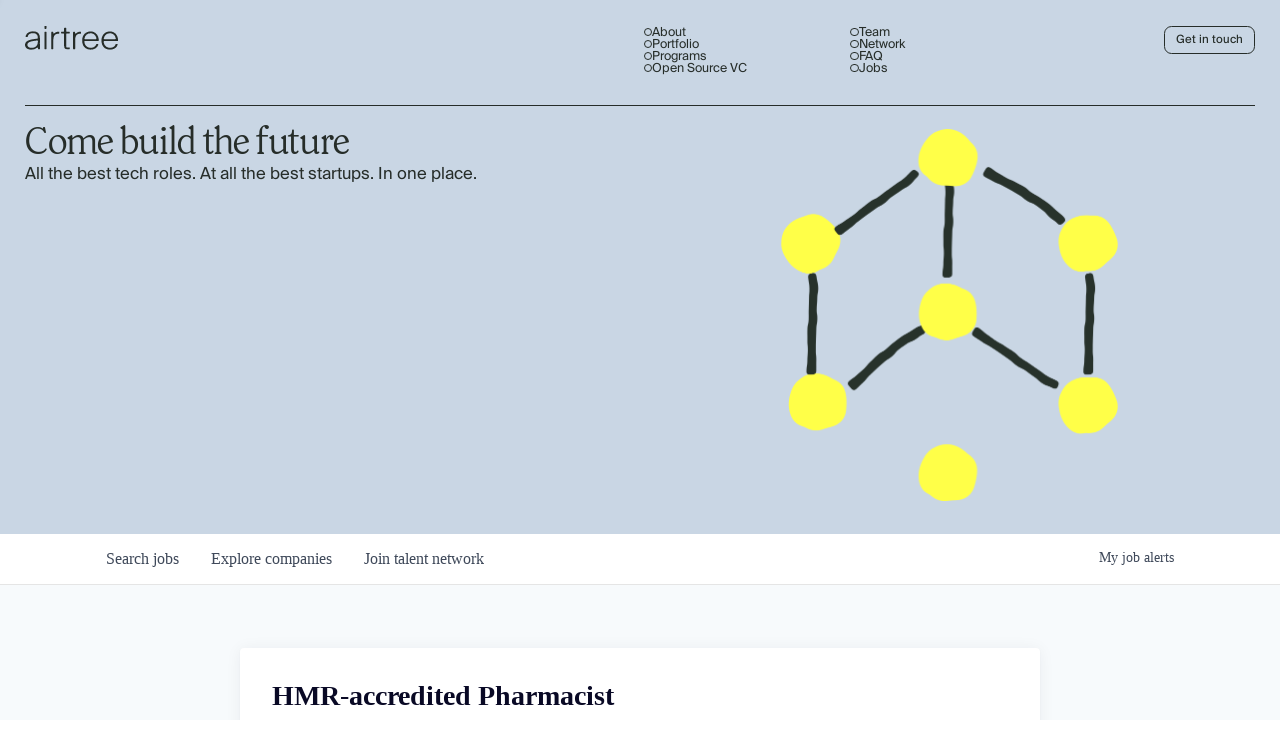

--- FILE ---
content_type: text/html; charset=utf-8
request_url: https://jobs.airtree.vc/companies/chemist2u-2/jobs/33776518-hmr-accredited-pharmacist
body_size: 29219
content:
<!DOCTYPE html><html lang="en"><head><link rel="shortcut icon" href="https://cdn.filestackcontent.com/Gg8AWXnyT6mADb2qsmLI" data-next-head=""/><title data-next-head="">HMR-accredited Pharmacist @ Chemist2U | Airtree Job Board</title><meta name="description" property="og:description" content="Search job openings across the Airtree network." data-next-head=""/><meta charSet="utf-8" data-next-head=""/><meta name="viewport" content="initial-scale=1.0, width=device-width" data-next-head=""/><link rel="apple-touch-icon" sizes="180x180" href="https://cdn.filestackcontent.com/Gg8AWXnyT6mADb2qsmLI" data-next-head=""/><link rel="icon" type="image/png" sizes="32x32" href="https://cdn.filestackcontent.com/Gg8AWXnyT6mADb2qsmLI" data-next-head=""/><link rel="icon" type="image/png" sizes="16x16" href="https://cdn.filestackcontent.com/Gg8AWXnyT6mADb2qsmLI" data-next-head=""/><link rel="shortcut icon" href="https://cdn.filestackcontent.com/Gg8AWXnyT6mADb2qsmLI" data-next-head=""/><meta name="url" property="og:url" content="https://jobs.airtree.vc" data-next-head=""/><meta name="type" property="og:type" content="website" data-next-head=""/><meta name="title" property="og:title" content="Airtree Job Board" data-next-head=""/><meta name="image" property="og:image" content="http://cdn.filestackcontent.com/wHq6zN10RL6adEWjfrXP" data-next-head=""/><meta name="secure_url" property="og:image:secure_url" content="https://cdn.filestackcontent.com/wHq6zN10RL6adEWjfrXP" data-next-head=""/><meta name="twitter:card" content="summary_large_image" data-next-head=""/><meta name="twitter:image" content="https://cdn.filestackcontent.com/wHq6zN10RL6adEWjfrXP" data-next-head=""/><meta name="twitter:title" content="Airtree Job Board" data-next-head=""/><meta name="twitter:description" content="Search job openings across the Airtree network." data-next-head=""/><meta name="google-site-verification" content="CQNnZQRH0dvJgCqWABp64ULhLI69C53ULhWdJemAW_w" data-next-head=""/><script async="" src="https://www.googletagmanager.com/gtag/js?id=G-BW5LR3R3DP" data-next-head=""></script><script data-next-head=""> window.dataLayer = window.dataLayer || []; function gtag(){dataLayer.push(arguments);} gtag('js', new Date()); gtag('config', 'G-BW5LR3R3DP'); </script><script>!function(){var analytics=window.analytics=window.analytics||[];if(!analytics.initialize)if(analytics.invoked)window.console&&console.error&&console.error("Segment snippet included twice.");else{analytics.invoked=!0;analytics.methods=["trackSubmit","trackClick","trackLink","trackForm","pageview","identify","reset","group","track","ready","alias","debug","page","once","off","on","addSourceMiddleware","addIntegrationMiddleware","setAnonymousId","addDestinationMiddleware"];analytics.factory=function(e){return function(){if(window.analytics.initialized)return window.analytics[e].apply(window.analytics,arguments);var i=Array.prototype.slice.call(arguments);i.unshift(e);analytics.push(i);return analytics}};for(var i=0;i<analytics.methods.length;i++){var key=analytics.methods[i];analytics[key]=analytics.factory(key)}analytics.load=function(key,i){var t=document.createElement("script");t.type="text/javascript";t.async=!0;t.src="https://an.getro.com/analytics.js/v1/" + key + "/analytics.min.js";var n=document.getElementsByTagName("script")[0];n.parentNode.insertBefore(t,n);analytics._loadOptions=i};analytics._writeKey="VKRqdgSBA3lFoZSlbeHbrzqQkLPBcP7W";;analytics.SNIPPET_VERSION="4.16.1";
analytics.load("VKRqdgSBA3lFoZSlbeHbrzqQkLPBcP7W");

}}();</script><link rel="stylesheet" href="https://cdn-customers.getro.com/airtree/style.react.css??v=148528efb460f967d743b0698d83b38c16e0eb76"/><link rel="preload" href="https://cdn.getro.com/assets/_next/static/css/b1414ae24606c043.css" as="style"/><link rel="stylesheet" href="https://cdn.getro.com/assets/_next/static/css/b1414ae24606c043.css" data-n-g=""/><noscript data-n-css=""></noscript><script defer="" nomodule="" src="https://cdn.getro.com/assets/_next/static/chunks/polyfills-42372ed130431b0a.js"></script><script id="jquery" src="https://ajax.googleapis.com/ajax/libs/jquery/3.6.0/jquery.min.js" defer="" data-nscript="beforeInteractive"></script><script src="https://cdn.getro.com/assets/_next/static/chunks/webpack-13401e6578afde49.js" defer=""></script><script src="https://cdn.getro.com/assets/_next/static/chunks/framework-a008f048849dfc11.js" defer=""></script><script src="https://cdn.getro.com/assets/_next/static/chunks/main-20184c2c7bd0fe0a.js" defer=""></script><script src="https://cdn.getro.com/assets/_next/static/chunks/pages/_app-52002506ec936253.js" defer=""></script><script src="https://cdn.getro.com/assets/_next/static/chunks/a86620fd-3b4606652f1c2476.js" defer=""></script><script src="https://cdn.getro.com/assets/_next/static/chunks/8230-afd6e299f7a6ae33.js" defer=""></script><script src="https://cdn.getro.com/assets/_next/static/chunks/4000-0acb5a82151cbee6.js" defer=""></script><script src="https://cdn.getro.com/assets/_next/static/chunks/9091-5cd776e8ee5ad3a3.js" defer=""></script><script src="https://cdn.getro.com/assets/_next/static/chunks/1637-66b68fc38bc6d10a.js" defer=""></script><script src="https://cdn.getro.com/assets/_next/static/chunks/3676-4975c339fc5bc499.js" defer=""></script><script src="https://cdn.getro.com/assets/_next/static/chunks/9358-87cc633cf780c23e.js" defer=""></script><script src="https://cdn.getro.com/assets/_next/static/chunks/9117-6f216abbf55ba8cd.js" defer=""></script><script src="https://cdn.getro.com/assets/_next/static/chunks/1446-b10012f4e22f3c87.js" defer=""></script><script src="https://cdn.getro.com/assets/_next/static/chunks/5355-7de2c819d8cad6ea.js" defer=""></script><script src="https://cdn.getro.com/assets/_next/static/chunks/9582-518ab6ebe5bdae78.js" defer=""></script><script src="https://cdn.getro.com/assets/_next/static/chunks/pages/companies/%5BcompanySlug%5D/jobs/%5BjobSlug%5D-9a484f2bf7b6c05f.js" defer=""></script><script src="https://cdn.getro.com/assets/_next/static/sFy2epgoHzjC0mIw-ELqy/_buildManifest.js" defer=""></script><script src="https://cdn.getro.com/assets/_next/static/sFy2epgoHzjC0mIw-ELqy/_ssgManifest.js" defer=""></script><meta name="sentry-trace" content="2f176c10ad02fe555f987bbb42041761-8fd34001a891f0d2-0"/><meta name="baggage" content="sentry-environment=production,sentry-release=556251c452b10cc7b7bb587e4f99dbd356cfc43f,sentry-public_key=99c84790fa184cf49c16c34cd7113f75,sentry-trace_id=2f176c10ad02fe555f987bbb42041761,sentry-org_id=129958,sentry-sampled=false,sentry-sample_rand=0.49327676177745694,sentry-sample_rate=0.033"/><style data-styled="" data-styled-version="5.3.11">.gVRrUK{box-sizing:border-box;margin:0;min-width:0;font-family:-apple-system,BlinkMacSystemFont,'Segoe UI','Roboto','Oxygen','Ubuntu','Cantarell','Fira Sans','Droid Sans','Helvetica Neue','sans-serif';font-weight:400;font-style:normal;font-size:16px;color:#3F495A;}/*!sc*/
.fyPcag{box-sizing:border-box;margin:0;min-width:0;background-color:#F7FAFC;min-height:100vh;-webkit-flex-direction:column;-ms-flex-direction:column;flex-direction:column;-webkit-align-items:stretch;-webkit-box-align:stretch;-ms-flex-align:stretch;align-items:stretch;}/*!sc*/
.dKubqp{box-sizing:border-box;margin:0;min-width:0;}/*!sc*/
.elbZCm{box-sizing:border-box;margin:0;min-width:0;width:100%;}/*!sc*/
.dFKghv{box-sizing:border-box;margin:0;min-width:0;box-shadow:0 1px 0 0 #e5e5e5;-webkit-flex-direction:row;-ms-flex-direction:row;flex-direction:row;width:100%;background-color:#ffffff;}/*!sc*/
.byBMUo{box-sizing:border-box;margin:0;min-width:0;max-width:100%;width:100%;margin-left:auto;margin-right:auto;}/*!sc*/
@media screen and (min-width:40em){.byBMUo{width:100%;}}/*!sc*/
@media screen and (min-width:65em){.byBMUo{width:1100px;}}/*!sc*/
.hQFgTu{box-sizing:border-box;margin:0;min-width:0;color:#4900FF;position:relative;-webkit-text-decoration:none;text-decoration:none;-webkit-transition:all ease 0.3s;transition:all ease 0.3s;text-transform:capitalize;-webkit-order:0;-ms-flex-order:0;order:0;padding-left:16px;padding-right:16px;padding-top:16px;padding-bottom:16px;font-size:16px;color:#3F495A;display:-webkit-box;display:-webkit-flex;display:-ms-flexbox;display:flex;-webkit-align-items:baseline;-webkit-box-align:baseline;-ms-flex-align:baseline;align-items:baseline;}/*!sc*/
@media screen and (min-width:40em){.hQFgTu{text-transform:capitalize;}}/*!sc*/
@media screen and (min-width:65em){.hQFgTu{text-transform:unset;}}/*!sc*/
.hQFgTu span{display:none;}/*!sc*/
.hQFgTu::after{content:'';position:absolute;left:0;right:0;bottom:0;height:0.125rem;background-color:#4900FF;opacity:0;-webkit-transition:opacity 0.3s;transition:opacity 0.3s;}/*!sc*/
.hQFgTu:hover{color:#3F495A;}/*!sc*/
.hQFgTu:active{background-color:#F7FAFC;-webkit-transform:scale(.94);-ms-transform:scale(.94);transform:scale(.94);}/*!sc*/
.hQFgTu.active{font-weight:600;color:#090925;}/*!sc*/
.hQFgTu.active::after{opacity:1;}/*!sc*/
@media screen and (min-width:40em){.hQFgTu{padding-left:16px;padding-right:16px;}}/*!sc*/
.ekJmTQ{box-sizing:border-box;margin:0;min-width:0;display:none;}/*!sc*/
@media screen and (min-width:40em){.ekJmTQ{display:none;}}/*!sc*/
@media screen and (min-width:65em){.ekJmTQ{display:inline-block;}}/*!sc*/
.cyRTWj{box-sizing:border-box;margin:0;min-width:0;color:#4900FF;position:relative;-webkit-text-decoration:none;text-decoration:none;-webkit-transition:all ease 0.3s;transition:all ease 0.3s;text-transform:capitalize;-webkit-order:1;-ms-flex-order:1;order:1;padding-left:16px;padding-right:16px;padding-top:16px;padding-bottom:16px;font-size:16px;color:#3F495A;display:-webkit-box;display:-webkit-flex;display:-ms-flexbox;display:flex;-webkit-align-items:baseline;-webkit-box-align:baseline;-ms-flex-align:baseline;align-items:baseline;}/*!sc*/
@media screen and (min-width:40em){.cyRTWj{text-transform:capitalize;}}/*!sc*/
@media screen and (min-width:65em){.cyRTWj{text-transform:unset;}}/*!sc*/
.cyRTWj span{display:none;}/*!sc*/
.cyRTWj::after{content:'';position:absolute;left:0;right:0;bottom:0;height:0.125rem;background-color:#4900FF;opacity:0;-webkit-transition:opacity 0.3s;transition:opacity 0.3s;}/*!sc*/
.cyRTWj:hover{color:#3F495A;}/*!sc*/
.cyRTWj:active{background-color:#F7FAFC;-webkit-transform:scale(.94);-ms-transform:scale(.94);transform:scale(.94);}/*!sc*/
.cyRTWj.active{font-weight:600;color:#090925;}/*!sc*/
.cyRTWj.active::after{opacity:1;}/*!sc*/
@media screen and (min-width:40em){.cyRTWj{padding-left:16px;padding-right:16px;}}/*!sc*/
.kPzaxb{box-sizing:border-box;margin:0;min-width:0;color:#4900FF;position:relative;-webkit-text-decoration:none;text-decoration:none;-webkit-transition:all ease 0.3s;transition:all ease 0.3s;text-transform:unset;-webkit-order:2;-ms-flex-order:2;order:2;padding-left:16px;padding-right:16px;padding-top:16px;padding-bottom:16px;font-size:16px;color:#3F495A;display:-webkit-box;display:-webkit-flex;display:-ms-flexbox;display:flex;-webkit-align-items:center;-webkit-box-align:center;-ms-flex-align:center;align-items:center;}/*!sc*/
.kPzaxb span{display:none;}/*!sc*/
.kPzaxb::after{content:'';position:absolute;left:0;right:0;bottom:0;height:0.125rem;background-color:#4900FF;opacity:0;-webkit-transition:opacity 0.3s;transition:opacity 0.3s;}/*!sc*/
.kPzaxb:hover{color:#3F495A;}/*!sc*/
.kPzaxb:active{background-color:#F7FAFC;-webkit-transform:scale(.94);-ms-transform:scale(.94);transform:scale(.94);}/*!sc*/
.kPzaxb.active{font-weight:600;color:#090925;}/*!sc*/
.kPzaxb.active::after{opacity:1;}/*!sc*/
@media screen and (min-width:40em){.kPzaxb{padding-left:16px;padding-right:16px;}}/*!sc*/
.jQZwAb{box-sizing:border-box;margin:0;min-width:0;display:inline-block;}/*!sc*/
@media screen and (min-width:40em){.jQZwAb{display:inline-block;}}/*!sc*/
@media screen and (min-width:65em){.jQZwAb{display:none;}}/*!sc*/
.ioCEHO{box-sizing:border-box;margin:0;min-width:0;margin-left:auto;margin-right:16px;text-align:left;-webkit-flex-direction:column;-ms-flex-direction:column;flex-direction:column;-webkit-order:9999;-ms-flex-order:9999;order:9999;}/*!sc*/
@media screen and (min-width:40em){.ioCEHO{margin-right:16px;}}/*!sc*/
@media screen and (min-width:65em){.ioCEHO{margin-right:0;}}/*!sc*/
.iJaGyT{box-sizing:border-box;margin:0;min-width:0;position:relative;cursor:pointer;-webkit-transition:all ease 0.3s;transition:all ease 0.3s;border-radius:4px;font-size:16px;font-weight:500;display:-webkit-box;display:-webkit-flex;display:-ms-flexbox;display:flex;-webkit-tap-highlight-color:transparent;-webkit-align-items:center;-webkit-box-align:center;-ms-flex-align:center;align-items:center;font-family:-apple-system,BlinkMacSystemFont,'Segoe UI','Roboto','Oxygen','Ubuntu','Cantarell','Fira Sans','Droid Sans','Helvetica Neue','sans-serif';color:#3F495A;background-color:#FFFFFF;border-style:solid;border-color:#A3B1C2;border-width:1px;border:none;border-color:transparent;width:small;height:small;margin-top:8px;padding:8px 16px;padding-right:0;-webkit-align-self:center;-ms-flex-item-align:center;align-self:center;font-size:14px;}/*!sc*/
.iJaGyT:active{-webkit-transform:scale(.94);-ms-transform:scale(.94);transform:scale(.94);box-shadow:inset 0px 1.875px 1.875px rgba(0,0,0,0.12);}/*!sc*/
.iJaGyT:disabled{color:#A3B1C2;}/*!sc*/
.iJaGyT:hover{background-color:#F7FAFC;}/*!sc*/
.iJaGyT [role="progressbar"] > div > div{border-color:rgba(63,73,90,0.2);border-top-color:#090925;}/*!sc*/
@media screen and (min-width:40em){.iJaGyT{border-color:#A3B1C2;}}/*!sc*/
@media screen and (min-width:40em){.iJaGyT{padding-right:16px;}}/*!sc*/
.jUfIjB{box-sizing:border-box;margin:0;min-width:0;display:none;}/*!sc*/
@media screen and (min-width:40em){.jUfIjB{display:block;}}/*!sc*/
.iqghoL{box-sizing:border-box;margin:0;min-width:0;margin-left:auto !important;margin-right:auto !important;box-sizing:border-box;max-width:100%;position:static;z-index:1;margin-left:auto;margin-right:auto;width:100%;padding-top:0;padding-left:16px;padding-right:16px;padding-bottom:64px;}/*!sc*/
@media screen and (min-width:40em){.iqghoL{width:100%;}}/*!sc*/
@media screen and (min-width:65em){.iqghoL{width:1132px;}}/*!sc*/
.ebGWQq{box-sizing:border-box;margin:0;min-width:0;-webkit-box-pack:justify;-webkit-justify-content:space-between;-ms-flex-pack:justify;justify-content:space-between;margin-bottom:24px;-webkit-flex-direction:column;-ms-flex-direction:column;flex-direction:column;width:100%;}/*!sc*/
@media screen and (min-width:40em){.ebGWQq{-webkit-flex-direction:row;-ms-flex-direction:row;flex-direction:row;}}/*!sc*/
@media screen and (min-width:65em){.ebGWQq{-webkit-flex-direction:row;-ms-flex-direction:row;flex-direction:row;}}/*!sc*/
.dsHaKT{box-sizing:border-box;margin:0;min-width:0;gap:24px;-webkit-flex-direction:column;-ms-flex-direction:column;flex-direction:column;width:100%;}/*!sc*/
.iaKmHE{box-sizing:border-box;margin:0;min-width:0;font-size:28px;margin-bottom:8px;color:#090925;}/*!sc*/
.iKYCNv{box-sizing:border-box;margin:0;min-width:0;-webkit-column-gap:8px;column-gap:8px;cursor:pointer;-webkit-align-items:center;-webkit-box-align:center;-ms-flex-align:center;align-items:center;}/*!sc*/
.iKYCNv color{main:#3F495A;dark:#090925;subtle:#67738B;placeholder:#8797AB;link:#3F495A;link-accent:#4900FF;error:#D90218;}/*!sc*/
.hRzXmX{box-sizing:border-box;margin:0;min-width:0;width:32px;}/*!sc*/
.ijjZxr{box-sizing:border-box;margin:0;min-width:0;margin-bottom:16px;}/*!sc*/
.kGAAEy{box-sizing:border-box;margin:0;min-width:0;-webkit-flex-direction:column;-ms-flex-direction:column;flex-direction:column;gap:8px;}/*!sc*/
.dkjSzf{box-sizing:border-box;margin:0;min-width:0;font-weight:600;font-size:14px;color:#090925;}/*!sc*/
.eRlSKr{box-sizing:border-box;margin:0;min-width:0;color:#3F495A!important;font-weight:500;}/*!sc*/
.lhPfhV{box-sizing:border-box;margin:0;min-width:0;-webkit-column-gap:8px;column-gap:8px;-webkit-box-pack:justify;-webkit-justify-content:space-between;-ms-flex-pack:justify;justify-content:space-between;}/*!sc*/
.hQNFTd{box-sizing:border-box;margin:0;min-width:0;row-gap:8px;-webkit-flex-direction:column;-ms-flex-direction:column;flex-direction:column;}/*!sc*/
.fLzXDu{box-sizing:border-box;margin:0;min-width:0;font-size:14px;color:#67738B;}/*!sc*/
.crBMPy{box-sizing:border-box;margin:0;min-width:0;margin-top:40px;}/*!sc*/
.crBMPy li:not(:last-child){margin-bottom:8px;}/*!sc*/
.crBMPy p,.crBMPy span,.crBMPy div,.crBMPy li,.crBMPy ol,.crBMPy ul{color:#3F495A;font-size:16px!important;line-height:140%!important;margin:0 auto 16px;}/*!sc*/
.crBMPy h1,.crBMPy h2,.crBMPy h3,.crBMPy h4,.crBMPy h5,.crBMPy h6{color:#090925;}/*!sc*/
.crBMPy h4,.crBMPy h5,.crBMPy h6{font-size:16px;margin:0 auto 16px;}/*!sc*/
.crBMPy h1:not(:first-child){font-size:24px;margin:48px auto 16px;}/*!sc*/
.crBMPy h2:not(:first-child){font-size:20px;margin:32px auto 16px;}/*!sc*/
.crBMPy h3:not(:first-child){font-size:18px;margin:24px auto 16px;}/*!sc*/
.crBMPy ul{padding:0 0 0 32px;}/*!sc*/
.crBMPy a{color:#3F495A !important;}/*!sc*/
.iIGtVd{box-sizing:border-box;margin:0;min-width:0;max-width:600px;margin:0 auto;}/*!sc*/
.friAmK{box-sizing:border-box;margin:0;min-width:0;padding-bottom:40px;margin-top:40px;}/*!sc*/
.bOyPTM{box-sizing:border-box;margin:0;min-width:0;gap:40px;margin-top:40px;-webkit-align-items:center;-webkit-box-align:center;-ms-flex-align:center;align-items:center;-webkit-box-pack:justify;-webkit-justify-content:space-between;-ms-flex-pack:justify;justify-content:space-between;-webkit-flex-direction:column;-ms-flex-direction:column;flex-direction:column;}/*!sc*/
@media screen and (min-width:40em){.bOyPTM{-webkit-flex-direction:row;-ms-flex-direction:row;flex-direction:row;}}/*!sc*/
.kkTXM{box-sizing:border-box;margin:0;min-width:0;-webkit-text-decoration-line:underline;text-decoration-line:underline;cursor:pointer;display:block;text-align:center;color:#3F495A !important;font-size:14px;line-height:22px;}/*!sc*/
.fIUOoG{box-sizing:border-box;margin:0;min-width:0;justify-self:flex-end;margin-top:auto;-webkit-flex-direction:row;-ms-flex-direction:row;flex-direction:row;width:100%;background-color:transparent;padding-top:32px;padding-bottom:32px;}/*!sc*/
.Jizzq{box-sizing:border-box;margin:0;min-width:0;width:100%;margin-left:auto;margin-right:auto;-webkit-flex-direction:column;-ms-flex-direction:column;flex-direction:column;text-align:center;}/*!sc*/
@media screen and (min-width:40em){.Jizzq{width:1100px;}}/*!sc*/
.fONCsf{box-sizing:border-box;margin:0;min-width:0;color:#4900FF;-webkit-align-self:center;-ms-flex-item-align:center;align-self:center;margin-bottom:16px;color:#090925;width:120px;}/*!sc*/
.bfORaf{box-sizing:border-box;margin:0;min-width:0;color:currentColor;width:100%;height:auto;}/*!sc*/
.gkPOSa{box-sizing:border-box;margin:0;min-width:0;-webkit-flex-direction:row;-ms-flex-direction:row;flex-direction:row;-webkit-box-pack:center;-webkit-justify-content:center;-ms-flex-pack:center;justify-content:center;-webkit-flex-wrap:wrap;-ms-flex-wrap:wrap;flex-wrap:wrap;}/*!sc*/
.hDtUlk{box-sizing:border-box;margin:0;min-width:0;-webkit-appearance:none;-moz-appearance:none;appearance:none;display:inline-block;text-align:center;line-height:inherit;-webkit-text-decoration:none;text-decoration:none;font-size:inherit;padding-left:16px;padding-right:16px;padding-top:8px;padding-bottom:8px;color:#ffffff;background-color:#4900FF;border:none;border-radius:4px;padding-left:8px;padding-right:8px;font-size:16px;position:relative;z-index:2;cursor:pointer;-webkit-transition:all ease 0.3s;transition:all ease 0.3s;border-radius:4px;font-weight:500;display:-webkit-box;display:-webkit-flex;display:-ms-flexbox;display:flex;-webkit-tap-highlight-color:transparent;-webkit-align-items:center;-webkit-box-align:center;-ms-flex-align:center;align-items:center;font-family:-apple-system,BlinkMacSystemFont,'Segoe UI','Roboto','Oxygen','Ubuntu','Cantarell','Fira Sans','Droid Sans','Helvetica Neue','sans-serif';color:#3F495A;background-color:transparent;border-style:solid;border-color:#A3B1C2;border-width:1px;border:none;-webkit-box-pack:unset;-webkit-justify-content:unset;-ms-flex-pack:unset;justify-content:unset;-webkit-text-decoration:none;text-decoration:none;white-space:nowrap;margin-right:16px;padding:0;color:#67738B;padding-top:4px;padding-bottom:4px;font-size:12px;}/*!sc*/
.hDtUlk:active{-webkit-transform:scale(.94);-ms-transform:scale(.94);transform:scale(.94);box-shadow:inset 0px 1.875px 1.875px rgba(0,0,0,0.12);}/*!sc*/
.hDtUlk:disabled{color:#A3B1C2;}/*!sc*/
.hDtUlk:hover{-webkit-text-decoration:underline;text-decoration:underline;}/*!sc*/
.hDtUlk [role="progressbar"] > div > div{border-color:rgba(63,73,90,0.2);border-top-color:#090925;}/*!sc*/
data-styled.g1[id="sc-aXZVg"]{content:"gVRrUK,fyPcag,dKubqp,elbZCm,dFKghv,byBMUo,hQFgTu,ekJmTQ,cyRTWj,kPzaxb,jQZwAb,ioCEHO,iJaGyT,jUfIjB,iqghoL,ebGWQq,dsHaKT,iaKmHE,iKYCNv,hRzXmX,ijjZxr,kGAAEy,dkjSzf,eRlSKr,lhPfhV,hQNFTd,fLzXDu,crBMPy,iIGtVd,friAmK,bOyPTM,kkTXM,fIUOoG,Jizzq,fONCsf,bfORaf,gkPOSa,hDtUlk,"}/*!sc*/
.fteAEG{display:-webkit-box;display:-webkit-flex;display:-ms-flexbox;display:flex;}/*!sc*/
data-styled.g2[id="sc-gEvEer"]{content:"fteAEG,"}/*!sc*/
.eBWkFz{box-sizing:border-box;margin:0;min-width:0;padding:32px;box-shadow:0px 1px 2px 0px rgba(27,36,50,0.04),0px 1px 16px 0px rgba(27,36,50,0.06);border-radius:4px;background-color:#FFFFFF;margin-left:auto;margin-right:auto;width:100%;-webkit-flex-direction:column;-ms-flex-direction:column;flex-direction:column;padding-left:16px;padding-right:16px;margin-top:64px;max-width:800px;margin-left:auto;margin-right:auto;}/*!sc*/
@media screen and (min-width:40em){.eBWkFz{padding-left:32px;padding-right:32px;}}/*!sc*/
.jBogQf{box-sizing:border-box;margin:0;min-width:0;position:relative;width:100%;-webkit-align-items:start;-webkit-box-align:start;-ms-flex-align:start;align-items:start;}/*!sc*/
.ddKpAl{box-sizing:border-box;margin:0;min-width:0;-webkit-flex:1 1;-ms-flex:1 1;flex:1 1;}/*!sc*/
.VWXkL{box-sizing:border-box;margin:0;min-width:0;position:relative;font-weight:500;color:#3F495A;height:100%;width:100%;border-radius:4px;}/*!sc*/
.cVYRew{box-sizing:border-box;margin:0;min-width:0;max-width:100%;height:auto;border-radius:4px;overflow:hidden;object-fit:contain;width:100%;height:100%;}/*!sc*/
.hPknKP{box-sizing:border-box;margin:0;min-width:0;background-color:#FEF5EC;text-align:left;-webkit-align-items:flex-start;-webkit-box-align:flex-start;-ms-flex-align:flex-start;align-items:flex-start;-webkit-flex:0 0 auto;-ms-flex:0 0 auto;flex:0 0 auto;padding:16px;border-radius:4px;line-height:1.4;gap:16px;}/*!sc*/
.jDfdPi{box-sizing:border-box;margin:0;min-width:0;height:20px;width:20px;}/*!sc*/
.kgAlEH{box-sizing:border-box;margin:0;min-width:0;color:#DE7B02;-webkit-align-items:center;-webkit-box-align:center;-ms-flex-align:center;align-items:center;-webkit-flex:0 0 auto;-ms-flex:0 0 auto;flex:0 0 auto;}/*!sc*/
.cYMjnh{box-sizing:border-box;margin:0;min-width:0;font-weight:500;font-size:14px;color:#3F495A;}/*!sc*/
.exMvxQ{box-sizing:border-box;margin:0;min-width:0;-webkit-text-decoration:none;text-decoration:none;color:currentColor;width:100%;height:auto;}/*!sc*/
data-styled.g3[id="sc-eqUAAy"]{content:"eBWkFz,jBogQf,ddKpAl,VWXkL,cVYRew,hPknKP,jDfdPi,kgAlEH,cYMjnh,exMvxQ,"}/*!sc*/
.gQycbC{display:-webkit-box;display:-webkit-flex;display:-ms-flexbox;display:flex;}/*!sc*/
data-styled.g4[id="sc-fqkvVR"]{content:"gQycbC,"}/*!sc*/
</style></head><body id="main-wrapper" class="custom-design-airtree"><div id="root"></div><div id="__next"><div class="sc-aXZVg gVRrUK"><div class="" style="position:fixed;top:0;left:0;height:2px;background:transparent;z-index:99999999999;width:100%"><div class="" style="height:100%;background:#4900FF;transition:all 500ms ease;width:0%"><div style="box-shadow:0 0 10px #4900FF, 0 0 10px #4900FF;width:5%;opacity:1;position:absolute;height:100%;transition:all 500ms ease;transform:rotate(3deg) translate(0px, -4px);left:-10rem"></div></div></div><div id="wlc-main" class="sc-aXZVg sc-gEvEer fyPcag fteAEG network-container"><div data-testid="custom-header" id="airtree-custom-header" class="sc-aXZVg dKubqp airtree-custom-part">
<div
  class="cd-wrapper w-mod-js w-mod-ix lenis lenis-smooth lenis-stopped"
  data-wf-domain="airtree-01.webflow.io"
  data-wf-page="652d9e1100593468aad657df"
  data-wf-site="652d9e1100593468aad657e3"
  lang="en"
>
  <div data-barba="wrapper" class="page_wrap is--home" aria-live="polite">
    <div
      tr-scrollflip-element="component"
      data-barba="container"
      class="page_main page_main_header"
    >
      <div bk="green" class="menu-mobile-wrap">
        <nav pt-none="" color="green" class="nav">
          <div class="padding-global">
            <div class="container-large">
              <div class="nav-padding-pv1-5">
                <div class="nav-wrap">
                  <div class="section-grid">
                    <div class="nav-hamb-wrap">
                      <div pt-auto="" class="nav-hamb nav-hamb-burger-x">
                        <div class="burger-line top"> </div>
                        <div class="burger-line middle"> </div>
                        <div class="burger-line bottom"> </div>
                      </div>
                    </div>
                  </div>
                </div>
              </div>
            </div>
          </div>
          <div class="show-grid"> </div>
        </nav>
        <div class="padding-global">
          <div class="container-large">
            <div class="menu-padding-pv2-5">
              <div class="menu-wrap-gv2">
                <div class="div-block-5">
                  <a
                    href="https://www.airtree.vc/about"
                    class="menu-link w-inline-block nav-menu-item nav-menu-item--1 nav-menu-item--1--hidden"
                  >
                    <div class="heading-style-h2">About</div>
                  </a>
                  <a
                    href="https://www.airtree.vc/companies"
                    class="menu-link w-inline-block nav-menu-item nav-menu-item--2 nav-menu-item--2--hidden"
                  >
                    <div class="heading-style-h2">Portfolio</div>
                  </a>
                  <a
                    href="https://www.airtree.vc/programs"
                    class="menu-link w-inline-block nav-menu-item nav-menu-item--3 nav-menu-item--3--hidden"
                  >
                    <div class="heading-style-h2">Programs</div>
                  </a>
                  <a
                    href="https://www.airtree.vc/open-source-vc"
                    class="menu-link w-inline-block nav-menu-item nav-menu-item--4 nav-menu-item--4--hidden"
                  >
                    <div class="heading-style-h2">Open Source VC</div>
                  </a>
                  <a
                    href="https://www.airtree.vc/team"
                    class="menu-link w-inline-block nav-menu-item nav-menu-item--5 nav-menu-item--5--hidden"
                  >
                    <div class="heading-style-h2">Team</div>
                  </a>
                  <a
                    href="https://www.airtree.vc/operator-network"
                    class="menu-link w-inline-block nav-menu-item nav-menu-item--6 nav-menu-item--6--hidden"
                  >
                    <div class="heading-style-h2">Network</div>
                  </a>
                  <a
                    href="https://www.airtree.vc/faq"
                    class="menu-link w-inline-block nav-menu-item nav-menu-item--7 nav-menu-item--7--hidden"
                  >
                    <div class="heading-style-h2">FAQ</div>
                  </a>
                  <a
                    href="https://jobs.airtree.vc/jobs"
                    target="_blank"
                    class="menu-link w-inline-block nav-menu-item nav-menu-item--8 nav-menu-item--8--hidden"
                  >
                    <div class="heading-style-h2">Jobs</div>
                  </a>
                </div>
                <a
                  btn-style="2"
                  href="https://www.airtree.vc/contact"
                  class="button w-inline-block nav-menu-get-in-touch-btn nav-menu-get-in-touch-btn--hidden"
                >
                  <div>Get in touch</div>
                </a>
                <div class="menu-social-links">
                  <a
                    href="https://www.instagram.com/airtreevc/"
                    target="_blank"
                    class="social-link op50 w-inline-block nav-menu-social nav-menu-social--1"
                  >
                    <div>Instagram</div>
                  </a>
                  <a
                    href="https://www.linkedin.com/company/airtree-ventures"
                    target="_blank"
                    class="social-link op50 w-inline-block nav-menu-social nav-menu-social--2"
                  >
                    <div>LinkedIn</div>
                  </a>
                  <a
                    href="https://twitter.com/airtreevc"
                    target="_blank"
                    class="social-link op50 w-inline-block nav-menu-social nav-menu-social--3"
                  >
                    <div>x</div>
                  </a>
                </div>
              </div>
              <a
                show-t=""
                href="https://www.airtree.vc/"
                class="footer-logo w-inline-block"
              >
                <img
                  src="https://assets-global.website-files.com/652d9e1100593468aad657e3/653d9d4eacd2104c5f45b352_Logo.svg"
                  loading="lazy"
                  alt=""
                />
              </a>
            </div>
          </div>
        </div>
      </div>
      <nav color="green" class="nav">
        <div class="padding-global">
          <div class="container-large">
            <div class="nav-padding-pv1-5">
              <div class="nav-wrap">
                <div class="section-grid">
                  <div class="nav-logo-cd6-ct4">
                    <a href="https://www.airtree.vc/" class="w-inline-block">
                      <div class="logo-nav w-embed">
                        <svg
                          width="100%"
                          height="100%"
                          viewBox="0 0 93 24"
                          fill="none"
                          xmlns="http://www.w3.org/2000/svg"
                        >
                          <path
                            d="M12.7555 22.0773C12.738 21.593 12.1364 21.3528 11.7803 21.6914C10.5003 22.9069 8.56076 23.6629 5.94815 23.6629C2.60586 23.6629 0 21.7768 0 18.8826C0 14.9948 3.84944 13.5116 12.1458 12.6585C12.4399 12.6283 12.6651 12.3868 12.6651 12.0993V11.9891C12.6651 8.02125 10.2589 7.14447 7.65302 7.14447C4.83001 7.14447 3.04287 8.57383 2.6679 10.6017C2.618 10.8747 2.38196 11.0795 2.09602 11.0795H1.12759C0.755321 11.0795 0.47882 10.7409 0.563793 10.3865C1.30158 7.33085 4.05041 5.35547 7.7852 5.35547C11.9624 5.35547 14.7355 7.04603 14.7355 12.249C14.7355 14.6549 14.7018 16.2483 14.7018 17.6475C14.7018 19.422 14.7814 20.9879 14.8704 22.6496C14.8879 22.9712 14.6236 23.2416 14.2931 23.2416H13.3543C13.0428 23.2416 12.7879 23.0027 12.7771 22.6995L12.7541 22.08L12.7555 22.0773ZM6.41618 21.8739C9.75848 21.8739 12.7649 20.2148 12.7649 15.2403V15.0237C12.7649 14.6877 12.4628 14.4265 12.1189 14.4646C5.26162 15.2324 2.30508 16.1997 2.30508 18.8485C2.30508 20.7018 4.04232 21.8726 6.41483 21.8726L6.41618 21.8739Z"
                            fill="#F7F6E3"
                          ></path>
                          <path
                            fill-rule="evenodd"
                            clip-rule="evenodd"
                            d="M19.2113 0.022873C19.3884 0.00771317 19.567 0 19.7466 0H20.6624C20.842 0 21.0206 0.00771317 21.1977 0.022873C21.2257 0.0889087 21.2411 0.161255 21.2411 0.237114V2.33194C21.2411 2.64301 20.9821 2.89502 20.6624 2.89502H19.7466C19.4269 2.89502 19.168 2.64301 19.168 2.33194V0.237114C19.168 0.161255 19.1834 0.0889087 19.2113 0.022873ZM21.2411 6.31815C21.2411 6.00707 20.9821 5.75506 20.6624 5.75506H19.7466C19.4269 5.75506 19.168 6.00707 19.168 6.31815V22.6882C19.168 22.9993 19.4269 23.2513 19.7466 23.2513H20.6624C20.9821 23.2513 21.2411 22.9993 21.2411 22.6882V6.31815Z"
                            fill="#F7F6E3"
                          ></path>
                          <path
                            fill-rule="evenodd"
                            clip-rule="evenodd"
                            d="M33.3076 7.78014C33.3094 7.78017 33.3112 7.78019 33.313 7.7802C33.6311 7.78253 33.8909 7.52972 33.8916 7.21968C33.8916 7.21924 33.8916 7.21881 33.8916 7.21837V6.1959C33.8916 6.03472 33.8217 5.8894 33.7101 5.78677C33.6724 5.75215 33.63 5.72239 33.584 5.69851C33.5113 5.66085 33.4294 5.63785 33.3427 5.63355C33.3389 5.63336 33.3351 5.63321 33.3313 5.63309C33.3252 5.63291 33.3191 5.63281 33.313 5.63281H33.2901C33.1789 5.63281 33.0673 5.63613 32.9556 5.64271C32.2049 5.68689 31.4446 5.87792 30.744 6.1959C30.6532 6.23709 30.5634 6.28042 30.4748 6.32584C30.087 6.52462 29.7213 6.7634 29.3903 7.03855C29.3201 7.09687 29.2516 7.15682 29.1847 7.21837C29.1842 7.21881 29.1837 7.21924 29.1832 7.21968C29.1129 7.28443 29.0444 7.35095 28.978 7.41919C28.7876 7.61484 28.5201 7.6408 28.3096 7.54675C28.1204 7.46224 27.9772 7.28082 27.9772 7.03855V6.32584C27.9772 6.01476 27.7182 5.76275 27.3986 5.76275H26.5825C26.2629 5.76275 26.0039 6.01476 26.0039 6.32584V22.6946C26.0039 23.0057 26.2629 23.2577 26.5825 23.2577H27.4646C27.7843 23.2577 28.0433 23.0057 28.0433 22.6946V14.0869C28.0433 13.8195 28.0495 13.5577 28.0626 13.3023C28.1015 12.5376 28.2011 11.8295 28.3743 11.1932C28.5635 10.4981 28.8407 9.88862 29.2228 9.38436C29.4745 9.05232 29.7717 8.7659 30.1193 8.53073C30.1195 8.53061 30.1191 8.53085 30.1193 8.53073C30.515 8.26316 30.9765 8.0616 31.51 7.93505C31.5913 7.91576 31.6743 7.89821 31.759 7.88242C32.1252 7.81415 32.5234 7.77883 32.9556 7.77883C33.0671 7.77883 33.1775 7.77883 33.2901 7.77996C33.2959 7.78001 33.3017 7.78008 33.3076 7.78014ZM31.759 7.21837V6.32584C31.759 6.56909 31.7429 6.8069 31.7119 7.03855C31.7039 7.09891 31.6948 7.15886 31.6847 7.21837H31.759ZM31.6845 7.21968H31.759Z"
                            fill="#F7F6E3"
                          ></path>
                          <path
                            fill-rule="evenodd"
                            clip-rule="evenodd"
                            d="M54.874 7.78014C54.8758 7.78017 54.8776 7.78019 54.8794 7.7802C55.1975 7.78253 55.4573 7.52972 55.458 7.21968C55.458 7.21924 55.458 7.21881 55.458 7.21837V6.1959C55.458 6.03472 55.3881 5.88941 55.2765 5.78678C55.2389 5.75215 55.1964 5.72239 55.1504 5.69851C55.0777 5.66085 54.9958 5.63785 54.9091 5.63355C54.9053 5.63336 54.9015 5.63321 54.8977 5.63309C54.8916 5.63291 54.8855 5.63281 54.8794 5.63281H54.8565C54.7453 5.63281 54.6337 5.63614 54.522 5.64271C53.7713 5.68689 53.011 5.87792 52.3104 6.1959C52.2196 6.23709 52.1298 6.28042 52.0412 6.32584C51.6534 6.52462 51.2877 6.7634 50.9567 7.03855C50.8866 7.09687 50.818 7.15682 50.7511 7.21837C50.7506 7.21881 50.7501 7.21924 50.7496 7.21968C50.6793 7.28443 50.6108 7.35095 50.5444 7.41919C50.354 7.61484 50.0865 7.6408 49.876 7.54675C49.6868 7.46223 49.5436 7.28082 49.5436 7.03855V6.32584C49.5436 6.01476 49.2846 5.76275 48.965 5.76275H48.1489C47.8293 5.76275 47.5703 6.01476 47.5703 6.32584V22.6946C47.5703 23.0057 47.8293 23.2577 48.1489 23.2577H49.031C49.3507 23.2577 49.6097 23.0057 49.6097 22.6946V14.0869C49.6097 13.8195 49.6159 13.5577 49.629 13.3023C49.6679 12.5376 49.7675 11.8295 49.9407 11.1932C50.1299 10.4981 50.4071 9.88862 50.7892 9.38436C51.0409 9.05232 51.3381 8.7659 51.6857 8.53073C51.6859 8.53061 51.6855 8.53085 51.6857 8.53073C52.0814 8.26316 52.5429 8.0616 53.0764 7.93504C53.1577 7.91576 53.2407 7.89821 53.3254 7.88242C53.6916 7.81415 54.0898 7.77883 54.522 7.77883C54.6335 7.77883 54.7439 7.77883 54.8565 7.77996C54.8623 7.78001 54.8681 7.78008 54.874 7.78014ZM53.3254 7.21837V6.32584C53.3254 6.56909 53.3093 6.8069 53.2784 7.03855C53.2703 7.09891 53.2612 7.15886 53.2511 7.21837H53.3254ZM53.2509 7.21968H53.3254Z"
                            fill="#F7F6E3"
                          ></path>
                          <path
                            d="M56.5339 14.5544C56.5339 8.89597 60.1433 5.44922 64.9544 5.44922C69.7656 5.44922 73.0175 9.32911 72.9892 14.5124C72.9878 14.8221 72.7288 15.0741 72.4092 15.0741H59.2774C58.9429 15.0741 58.6745 15.3511 58.7001 15.6753C59.0063 19.5381 61.6566 21.8049 65.154 21.8049C67.8112 21.8049 69.721 20.5514 70.5114 18.3752C70.5937 18.1507 70.8109 17.9998 71.055 17.9998H72.041C72.4375 17.9998 72.714 18.3804 72.5886 18.7466C71.5082 21.8902 68.6825 23.6582 65.0192 23.6582C59.74 23.6582 56.5312 19.9831 56.5312 14.5531L56.5339 14.5544ZM59.4055 13.2208H70.0947C70.4386 13.2208 70.7043 12.9294 70.6706 12.596C70.39 9.85544 68.2765 7.26972 64.9221 7.26972C61.778 7.26972 59.4622 9.11254 58.8377 12.5527C58.7743 12.8992 59.044 13.2195 59.4055 13.2195V13.2208Z"
                            fill="#F7F6E3"
                          ></path>
                          <path
                            d="M75.655 14.5544C75.655 8.89597 79.2644 5.44922 84.0755 5.44922C88.8866 5.44922 92.1386 9.32911 92.1103 14.5124C92.1089 14.8221 91.8499 15.0741 91.5303 15.0741H78.3985C78.064 15.0741 77.7956 15.3511 77.8212 15.6753C78.1274 19.5381 80.7777 21.8049 84.2751 21.8049C86.9323 21.8049 88.8421 20.5514 89.6325 18.3752C89.7148 18.1507 89.932 17.9998 90.1761 17.9998H91.1621C91.5586 17.9998 91.8351 18.3804 91.7097 18.7466C90.6293 21.8902 87.8036 23.6582 84.1403 23.6582C78.8611 23.6582 75.6523 19.9831 75.6523 14.5531L75.655 14.5544ZM78.5266 13.2208H89.2158C89.5597 13.2208 89.8254 12.9294 89.7917 12.596C89.5111 9.85544 87.3976 7.26972 84.0432 7.26972C80.8991 7.26972 78.5833 9.11254 77.9588 12.5527C77.8954 12.8992 78.1651 13.2195 78.5266 13.2195V13.2208Z"
                            fill="#F7F6E3"
                          ></path>
                          <path
                            fill-rule="evenodd"
                            clip-rule="evenodd"
                            d="M44.334 6.30151C44.334 6.08517 44.2088 5.8974 44.025 5.80309C43.9445 5.7618 43.8527 5.73842 43.7554 5.73842H41.4368C41.4131 5.73842 41.3897 5.73722 41.3667 5.73486C41.3512 5.73327 41.3359 5.73116 41.3207 5.72855C41.0376 5.67985 40.817 5.45621 40.781 5.17665C40.7774 5.14873 40.7757 5.12026 40.7759 5.09134C40.7768 4.90029 40.779 4.65944 40.7828 4.35931C40.7846 4.21855 40.7868 4.06475 40.7894 3.89692C40.7894 3.89648 40.7894 3.89605 40.7894 3.89561V2.36386C40.7894 2.3572 40.7893 2.35057 40.7891 2.34397C40.7801 2.09388 40.6038 1.88534 40.3657 1.82116C40.3164 1.80788 40.2644 1.80078 40.2108 1.80078H39.2599C39.2039 1.80078 39.1497 1.80852 39.0985 1.82296C38.865 1.88879 38.6924 2.09387 38.6818 2.33984C38.6818 2.33958 38.6818 2.34011 38.6818 2.33984C38.6814 2.34754 38.6813 2.35609 38.6813 2.36386V5.17665C38.6813 5.48773 38.4223 5.73974 38.1026 5.73974H36.2818C36.2795 5.73974 36.2773 5.73975 36.2751 5.73977C35.9585 5.74323 35.7031 5.9939 35.7031 6.30282V6.93547C35.7031 7.24654 35.9621 7.49855 36.2818 7.49855H38.1026C38.4214 7.49855 38.6798 7.74914 38.6812 8.05901C38.6812 8.05988 38.6813 8.06076 38.6813 8.06163V19.0844C38.6813 19.7847 38.7116 20.3723 38.7868 20.8642C38.7985 20.9406 38.8113 21.0147 38.8252 21.0865C38.8935 21.4396 38.9893 21.7384 39.1191 21.9904C39.2687 22.2811 39.4635 22.5096 39.7133 22.6874C40.1114 22.9706 40.6491 23.1251 41.3667 23.1975C41.7373 23.2349 42.1558 23.2504 42.6278 23.2504H43.7554C44.0751 23.2504 44.334 22.9984 44.334 22.6874V21.9904C44.334 21.6793 44.0751 21.4273 43.7554 21.4273H41.3667C41.047 21.4273 40.7881 21.1753 40.7881 20.8642V8.05901C40.7881 7.76205 41.0241 7.51892 41.3236 7.49747C41.3378 7.49645 41.3522 7.49593 41.3667 7.49593H43.7554C43.8535 7.49593 43.9459 7.47219 44.0268 7.43029C44.2096 7.33568 44.334 7.14845 44.334 6.93284V6.30151Z"
                            fill="#F7F6E3"
                          ></path>
                        </svg>
                      </div>
                    </a>
                  </div>
                  <div hide-ml="" class="nav-links-cd2-ct2">
                    <a
                      href="https://www.airtree.vc/about"
                      class="nav-link-wrap w-inline-block"
                    >
                      <div class="dot"> </div>
                      <div class="text-nav-link">About</div>
                    </a>
                    <a
                      href="https://www.airtree.vc/companies"
                      class="nav-link-wrap w-inline-block"
                    >
                      <div class="dot"> </div>
                      <div class="text-nav-link">Portfolio</div>
                    </a>
                    <a
                      href="https://www.airtree.vc/programs"
                      class="nav-link-wrap w-inline-block"
                    >
                      <div class="dot"> </div>
                      <div class="text-nav-link">Programs</div>
                    </a>
                    <a
                      href="https://www.airtree.vc/open-source-vc"
                      class="nav-link-wrap w-inline-block"
                    >
                      <div class="dot"> </div>
                      <div class="text-nav-link">Open Source VC</div>
                    </a>
                  </div>
                  <div hide-ml="" class="nav-links-cd2-ct2">
                    <a
                      href="https://www.airtree.vc/team"
                      class="nav-link-wrap w-inline-block"
                    >
                      <div class="dot"> </div>
                      <div class="text-nav-link">Team</div>
                    </a>
                    <a
                      href="https://www.airtree.vc/operator-network"
                      class="nav-link-wrap w-inline-block"
                    >
                      <div class="dot"> </div>
                      <div class="text-nav-link">Network</div>
                    </a>
                    <a
                      href="https://www.airtree.vc/faq"
                      class="nav-link-wrap w-inline-block"
                    >
                      <div class="dot"> </div>
                      <div class="text-nav-link">FAQ</div>
                    </a>
                    <a
                      href="https://jobs.airtree.vc/jobs"
                      target="_blank"
                      class="nav-link-wrap w-inline-block"
                    >
                      <div class="dot"> </div>
                      <div class="text-nav-link">Jobs</div>
                    </a>
                  </div>
                  <div hide-ml="" class="nav-btn">
                    <a
                      btn-style="2"
                      href="https://www.airtree.vc/contact"
                      class="button w-inline-block"
                    >
                      <div>Get in touch</div>
                    </a>
                  </div>
                  <div class="nav-hamb-wrap">
                    <div class="nav-hamb nav-hamb-burger-horizontal">
                      <div class="burger-line top"> </div>
                      <div class="burger-line middle"> </div>
                      <div class="burger-line bottom"> </div>
                    </div>
                  </div>
                </div>
              </div>
            </div>
          </div>
        </div>
        <div class="show-grid"> </div>
      </nav>
      <section bk="blue" class="section top-section-mt4" style="opacity: 1">
        <div class="padding-global hero-section-bg">
          <div class="container-large">
            <div class="section-padding-pv1 pb8">
              <div class="section-divider" style="width: 99.9755%"> </div>
              <div tl-child="1" class="section-grid">
                <div class="split-cd6 ct4 hero-main-text">
                  <div class="program-heading">
                    <div class="heading-style-h2 font-italic">
                      Come build the future
                    </div>
                  </div>
                  <div class="hero-subittle">
                    <div class=""> All the best tech roles. At all the best startups. In one place. </div>
                  </div>
                </div>

                <div class="split-cd6 ct4 image-hero">
                  <div class="ch60">
                    <img
                      class="hero-image"
                      src="https://cdn-customers.getro.com/airtree/images/hero-image.png"
                      alt=""
                    />
                  </div>
                </div>
              </div>
            </div>
          </div>
        </div>
      </section>
    </div>
  </div>
</div>

</div><div width="1" class="sc-aXZVg elbZCm"><div id="content"><div data-testid="navbar" width="1" class="sc-aXZVg sc-gEvEer dFKghv fteAEG"><div width="1,1,1100px" class="sc-aXZVg sc-gEvEer byBMUo fteAEG"><a href="/jobs" class="sc-aXZVg hQFgTu theme_only " font-size="2" color="text.main" display="flex"><div display="none,none,inline-block" class="sc-aXZVg ekJmTQ">Search </div>jobs</a><a href="/companies" class="sc-aXZVg cyRTWj theme_only " font-size="2" color="text.main" display="flex"><div display="none,none,inline-block" class="sc-aXZVg ekJmTQ">Explore </div>companies</a><a href="/talent-network" class="sc-aXZVg kPzaxb theme_only " font-size="2" color="text.main" display="flex"><div display="none,none,inline-block" class="sc-aXZVg ekJmTQ">Join talent network</div><div display="inline-block,inline-block,none" class="sc-aXZVg jQZwAb">Talent</div></a><div order="9999" class="sc-aXZVg sc-gEvEer ioCEHO fteAEG"><div class="sc-aXZVg sc-gEvEer iJaGyT fteAEG theme_only" data-testid="my-job-alerts-button" font-size="14px">My <span class="sc-aXZVg jUfIjB">job </span>alerts</div></div></div></div><div width="1,1,1132px" data-testid="container" class="sc-aXZVg iqghoL"><script data-testid="job-ldjson" type="application/ld+json" async="">{"@context":"https://schema.org/","@type":"JobPosting","title":"HMR-accredited Pharmacist","description":"<div> <br><p><strong>Job D</strong><strong>esc</strong><strong>ription</strong></p> <p><span>We are thrilled to present an exceptional opportunity for HMR-accredited pharmacists in Canberra, ACT. As a valued member of Chemist2U, you will join us as a contractor, benefiting from flexible working hours tailored to accommodate your lifestyle. Your pivotal role involves collaborating closely with our dedicated Chemist2U HMR support team and community doctors, where you will be responsible for conducting HMRs in the community and producing comprehensive reports. This engaging and rewarding position offers a chance to contribute significantly to the enhancement of patient care within the community.</span></p> <p><span> </span></p> <p><strong>Key Responsibilities:</strong></p> <p><span>As a pharmacist, you will:</span></p> <ul> <li><span>Book HMR appointments that mutually suit you and the patient using the nominated referral platform</span></li> <li><span>Complete prescreening questions within the platform</span></li> <li><span>Conduct comprehensive Home Medicines Reviews (HMRs) to assess whether patients’ medications are being managed safely, effectively, and optimally to facilitate the best health outcomes</span></li> <li><span>Write comprehensive medication reports that will be sent to the referring general practitioners</span></li> <li><span>Process the finalised HMR consultation and submit it to Medicare to facilitate the reimbursement process.</span></li> </ul> <p><br></p> <p><strong>Key Requirements:</strong></p> <p><span>To be a successful applicant, you will need the following qualifications and attributes:</span></p> <p><span>· Have full working rights in Australia.</span></p> <p><span>· Possess complete AHPRA registration and maintain professional liability/public indemnity insurance coverage.</span></p> <p><span>· Hold AACP Accreditation/HMR accreditation.</span></p> <p><span>· Exhibit exceptional written and verbal communication skills.</span></p> <p><span>· Demonstrate adeptness in working independently as a sole practitioner while fostering strong relationships with our Chemist2U Support Team.</span></p> <p><span>· Uphold a high standard of ethical practice as a contractor and a Chemist2U representative.</span></p> <p><span>· Display unwavering commitment to providing exemplary customer service to patients and their referring general practitioners.</span></p> <p><span>· Provide empathic care to patients in the community.</span></p> <p><span>· Previous experience conducting HMRs in the community.</span></p> <p><br></p> <p><strong>Desirable Criteria:</strong></p> <p><span>At least one year’s experience conducting HMRs in the community.</span></p> <p><br></p> <p><strong>Advantages of Joining Chemist2U:</strong></p> <ul> <li><span>Enjoy highly competitive and generous remuneration that includes travel expenses at $130 per HMR completed.</span></li> <li><span>Benefit from flexible working arrangements, promoting a healthy work-life balance.</span></li> <li><span>Immediate start available to successful candidates.</span></li> <li><span>Have access to the Chemist2U Support Team.</span></li> </ul> <p><br></p> </div>","datePosted":"2024-02-02T12:22:37.723Z","validThrough":"2024-02-23","employmentType":[],"hiringOrganization":{"@type":"Organization","name":"Chemist2U","description":"Chemist2U is taking the hassle out of pharmacy. We partner with local community pharmacies to provide same-day delivery of prescription and over-the-counter medications.","numberOfEmployees":20,"address":[{"address":{"@type":"PostalAddress","addressLocality":"South Australia, Australia"}},{"address":{"@type":"PostalAddress","addressLocality":"Sydney, NSW, Australia"}},{"address":{"@type":"PostalAddress","addressLocality":"Surry Hills NSW 2010, Australia"}}],"sameAs":"https://chemist2u.com.au","url":"https://chemist2u.com.au","logo":"https://cdn.getro.com/companies/02ca94d6-0792-4205-be58-c366b9ef761f-1760838014","keywords":"Health, Health Wellness and Fitness"},"jobLocation":{"@type":"Place","address":{"@type":"PostalAddress","addressLocality":"Canberra, Australia"}},"baseSalary":{"@type":"MonetaryAmount","currency":null,"value":{"@type":"QuantitativeValue","minValue":null,"maxValue":null,"unitText":"PERIOD_NOT_DEFINED"}}}</script><div width="100%" data-testid="edit-box" class="sc-eqUAAy eBWkFz"><div data-testid="content" width="1" class="sc-eqUAAy sc-fqkvVR jBogQf gQycbC"><div class="sc-eqUAAy ddKpAl"><div width="100%" class="sc-aXZVg sc-gEvEer ebGWQq fteAEG"><div width="100%" class="sc-aXZVg sc-gEvEer dsHaKT fteAEG"><div width="100%" class="sc-aXZVg elbZCm"><h2 font-size="28px" color="text.dark" class="sc-aXZVg iaKmHE">HMR-accredited Pharmacist</h2><div color="text" class="sc-aXZVg sc-gEvEer iKYCNv fteAEG"><div width="32" class="sc-aXZVg hRzXmX"><div data-testid="profile-picture" class="sc-eqUAAy sc-fqkvVR VWXkL gQycbC"><img data-testid="image" src="https://cdn.getro.com/companies/02ca94d6-0792-4205-be58-c366b9ef761f-1760838014" alt="Chemist2U" class="sc-eqUAAy cVYRew"/></div></div><p class="sc-aXZVg dKubqp">Chemist2U</p></div></div><div class="sc-aXZVg ijjZxr"><div class="sc-eqUAAy sc-fqkvVR hPknKP gQycbC"><div color="warning" class="sc-eqUAAy sc-fqkvVR kgAlEH gQycbC"><svg xmlns="http://www.w3.org/2000/svg" width="20px" height="20px" viewBox="0 0 24 24" fill="none" stroke="currentColor" stroke-width="1.5" stroke-linecap="round" stroke-linejoin="round" class="sc-eqUAAy jDfdPi sc-eqUAAy jDfdPi" aria-hidden="true" data-testid="icon-warning"><path d="m21.73 18-8-14a2 2 0 0 0-3.48 0l-8 14A2 2 0 0 0 4 21h16a2 2 0 0 0 1.73-3Z"></path><line x1="12" x2="12" y1="9" y2="13"></line><line x1="12" x2="12.01" y1="17" y2="17"></line></svg></div><div color="text.main" class="sc-eqUAAy cYMjnh"><div class="sc-aXZVg sc-gEvEer kGAAEy fteAEG"><P font-weight="600" font-size="14px" color="text.dark" class="sc-aXZVg dkjSzf">This job is no longer accepting applications</P><a href="/companies/chemist2u-2#content" class="sc-aXZVg eRlSKr">See open jobs at <!-- -->Chemist2U<!-- -->.</a><a href="/jobs?q=HMR-accredited%20Pharmacist" class="sc-aXZVg eRlSKr">See open jobs similar to &quot;<!-- -->HMR-accredited Pharmacist<!-- -->&quot; <!-- -->Airtree<!-- -->.</a></div></div></div></div><div class="sc-aXZVg sc-gEvEer lhPfhV fteAEG"><div class="sc-aXZVg sc-gEvEer hQNFTd fteAEG"><div class="sc-aXZVg dKubqp"> <!-- --> </div><div class="sc-aXZVg dKubqp">Canberra, Australia</div><div font-size="14px" color="text.subtle" class="sc-aXZVg fLzXDu">Posted<!-- --> <!-- -->6+ months ago</div></div></div></div></div><div class="sc-aXZVg crBMPy"><div data-testid="careerPage"><div> <br><p><strong>Job D</strong><strong>esc</strong><strong>ription</strong></p> <p><span>We are thrilled to present an exceptional opportunity for HMR-accredited pharmacists in Canberra, ACT. As a valued member of Chemist2U, you will join us as a contractor, benefiting from flexible working hours tailored to accommodate your lifestyle. Your pivotal role involves collaborating closely with our dedicated Chemist2U HMR support team and community doctors, where you will be responsible for conducting HMRs in the community and producing comprehensive reports. This engaging and rewarding position offers a chance to contribute significantly to the enhancement of patient care within the community.</span></p> <p><span> </span></p> <p><strong>Key Responsibilities:</strong></p> <p><span>As a pharmacist, you will:</span></p> <ul> <li><span>Book HMR appointments that mutually suit you and the patient using the nominated referral platform</span></li> <li><span>Complete prescreening questions within the platform</span></li> <li><span>Conduct comprehensive Home Medicines Reviews (HMRs) to assess whether patients’ medications are being managed safely, effectively, and optimally to facilitate the best health outcomes</span></li> <li><span>Write comprehensive medication reports that will be sent to the referring general practitioners</span></li> <li><span>Process the finalised HMR consultation and submit it to Medicare to facilitate the reimbursement process.</span></li> </ul>  <p><strong>Key Requirements:</strong></p> <p><span>To be a successful applicant, you will need the following qualifications and attributes:</span></p> <p><span>· Have full working rights in Australia.</span></p> <p><span>· Possess complete AHPRA registration and maintain professional liability/public indemnity insurance coverage.</span></p> <p><span>· Hold AACP Accreditation/HMR accreditation.</span></p> <p><span>· Exhibit exceptional written and verbal communication skills.</span></p> <p><span>· Demonstrate adeptness in working independently as a sole practitioner while fostering strong relationships with our Chemist2U Support Team.</span></p> <p><span>· Uphold a high standard of ethical practice as a contractor and a Chemist2U representative.</span></p> <p><span>· Display unwavering commitment to providing exemplary customer service to patients and their referring general practitioners.</span></p> <p><span>· Provide empathic care to patients in the community.</span></p> <p><span>· Previous experience conducting HMRs in the community.</span></p>  <p><strong>Desirable Criteria:</strong></p> <p><span>At least one year’s experience conducting HMRs in the community.</span></p>  <p><strong>Advantages of Joining Chemist2U:</strong></p> <ul> <li><span>Enjoy highly competitive and generous remuneration that includes travel expenses at $130 per HMR completed.</span></li> <li><span>Benefit from flexible working arrangements, promoting a healthy work-life balance.</span></li> <li><span>Immediate start available to successful candidates.</span></li> <li><span>Have access to the Chemist2U Support Team.</span></li> </ul>  </div></div></div><div class="sc-aXZVg iIGtVd"><div class="sc-aXZVg friAmK"><div class="sc-eqUAAy sc-fqkvVR hPknKP gQycbC"><div color="warning" class="sc-eqUAAy sc-fqkvVR kgAlEH gQycbC"><svg xmlns="http://www.w3.org/2000/svg" width="20px" height="20px" viewBox="0 0 24 24" fill="none" stroke="currentColor" stroke-width="1.5" stroke-linecap="round" stroke-linejoin="round" class="sc-eqUAAy jDfdPi sc-eqUAAy jDfdPi" aria-hidden="true" data-testid="icon-warning"><path d="m21.73 18-8-14a2 2 0 0 0-3.48 0l-8 14A2 2 0 0 0 4 21h16a2 2 0 0 0 1.73-3Z"></path><line x1="12" x2="12" y1="9" y2="13"></line><line x1="12" x2="12.01" y1="17" y2="17"></line></svg></div><div color="text.main" class="sc-eqUAAy cYMjnh"><div class="sc-aXZVg sc-gEvEer kGAAEy fteAEG"><P font-weight="600" font-size="14px" color="text.dark" class="sc-aXZVg dkjSzf">This job is no longer accepting applications</P><a href="/companies/chemist2u-2#content" class="sc-aXZVg eRlSKr">See open jobs at <!-- -->Chemist2U<!-- -->.</a><a href="/jobs?q=HMR-accredited%20Pharmacist" class="sc-aXZVg eRlSKr">See open jobs similar to &quot;<!-- -->HMR-accredited Pharmacist<!-- -->&quot; <!-- -->Airtree<!-- -->.</a></div></div></div></div><div class="sc-aXZVg sc-gEvEer bOyPTM fteAEG"><a color="#3F495A !important" font-size="14px" href="/companies/chemist2u-2#content" class="sc-aXZVg kkTXM">See more open positions at <!-- -->Chemist2U</a></div></div></div></div></div><div data-rht-toaster="" style="position:fixed;z-index:9999;top:16px;left:16px;right:16px;bottom:16px;pointer-events:none"></div></div></div></div><div class="sc-aXZVg sc-gEvEer fIUOoG fteAEG powered-by-footer" data-testid="site-footer" width="1"><div width="1,1100px" class="sc-aXZVg sc-gEvEer Jizzq fteAEG"><a class="sc-aXZVg fONCsf theme_only" href="https://www.getro.com/getro-jobs" target="_blank" data-testid="footer-getro-logo" color="text.dark" width="120px" aria-label="Powered by Getro.com"><div color="currentColor" width="100%" height="auto" class="sc-eqUAAy exMvxQ sc-aXZVg bfORaf"><svg fill="currentColor" viewBox="0 0 196 59" xmlns="http://www.w3.org/2000/svg" style="display:block"><path class="Logo__powered-by" fill="#7C899C" d="M.6 12h1.296V7.568h2.72c1.968 0 3.424-1.392 3.424-3.408C8.04 2.128 6.648.8 4.616.8H.6V12zm1.296-5.584V1.952h2.608c1.344 0 2.208.928 2.208 2.208 0 1.296-.864 2.256-2.208 2.256H1.896zM13.511 12.208c2.496 0 4.352-1.872 4.352-4.368 0-2.496-1.824-4.368-4.336-4.368-2.48 0-4.352 1.856-4.352 4.368 0 2.528 1.84 4.368 4.336 4.368zm0-1.152c-1.776 0-3.04-1.344-3.04-3.216 0-1.824 1.248-3.216 3.04-3.216S16.567 6 16.567 7.84c0 1.856-1.264 3.216-3.056 3.216zM21.494 12h1.632l2.144-6.752h.096L27.494 12h1.632l2.608-8.32h-1.376l-2.032 6.88h-.096l-2.192-6.88h-1.44l-2.208 6.88h-.096l-2.016-6.88h-1.376L21.494 12zM36.866 12.208c1.952 0 3.408-1.104 3.872-2.656h-1.312c-.384.976-1.44 1.504-2.544 1.504-1.712 0-2.784-1.104-2.848-2.768h6.784v-.56c0-2.4-1.504-4.256-4.032-4.256-2.272 0-4.08 1.712-4.08 4.368 0 2.496 1.616 4.368 4.16 4.368zm-2.8-5.04c.128-1.536 1.328-2.544 2.72-2.544 1.408 0 2.576.88 2.688 2.544h-5.408zM43.065 12h1.264V7.712c0-1.584.848-2.768 2.368-2.768h.688V3.68h-.704c-1.216 0-2.032.848-2.272 1.552h-.096V3.68h-1.248V12zM52.679 12.208c1.952 0 3.408-1.104 3.872-2.656h-1.312c-.384.976-1.44 1.504-2.544 1.504-1.712 0-2.784-1.104-2.848-2.768h6.784v-.56c0-2.4-1.504-4.256-4.032-4.256-2.272 0-4.08 1.712-4.08 4.368 0 2.496 1.616 4.368 4.16 4.368zm-2.8-5.04c.128-1.536 1.328-2.544 2.72-2.544 1.408 0 2.576.88 2.688 2.544h-5.408zM62.382 12.208a3.405 3.405 0 002.88-1.52h.096V12h1.215V0H65.31v5.024h-.097c-.255-.432-1.183-1.552-2.927-1.552-2.352 0-4.049 1.824-4.049 4.384 0 2.544 1.697 4.352 4.145 4.352zm.08-1.136c-1.745 0-2.929-1.264-2.929-3.216 0-1.888 1.184-3.232 2.896-3.232 1.648 0 2.928 1.184 2.928 3.232 0 1.744-1.088 3.216-2.895 3.216zM77.976 12.208c2.448 0 4.144-1.808 4.144-4.352 0-2.56-1.696-4.384-4.048-4.384-1.744 0-2.672 1.12-2.928 1.552h-.096V0h-1.264v12H75v-1.312h.096a3.405 3.405 0 002.88 1.52zm-.08-1.136C76.088 11.072 75 9.6 75 7.856c0-2.048 1.28-3.232 2.928-3.232 1.712 0 2.896 1.344 2.896 3.232 0 1.952-1.184 3.216-2.928 3.216zM83.984 15.68h.864c1.36 0 2.016-.64 2.448-1.776L91.263 3.68H89.84l-2.591 7.04h-.097l-2.575-7.04h-1.408l3.375 8.768-.384 1.008c-.272.72-.736 1.072-1.552 1.072h-.623v1.152z"></path><g class="Logo__main" fill-rule="evenodd" transform="translate(0 24)"><path d="M71.908 17.008C71.908 7.354 78.583 0 88.218 0c8.135 0 13.837 5.248 15.34 12.04h-7.737c-1.015-2.81-3.756-4.92-7.602-4.92-5.48 0-9.062 4.265-9.062 9.886 0 5.763 3.58 10.073 9.062 10.073 4.375 0 7.558-2.483 8.134-5.481h-8.444v-6.091h16.223c.397 11.526-6.144 18.506-15.913 18.506-9.68.002-16.311-7.306-16.311-17.005zM107.048 21.177c0-7.73 4.861-13.119 11.978-13.119 7.692 0 11.715 5.997 11.715 12.886v2.107h-17.196c.222 3.139 2.387 5.388 5.615 5.388 2.696 0 4.509-1.406 5.171-2.952h6.188c-1.06 5.2-5.305 8.526-11.625 8.526-6.763.002-11.846-5.386-11.846-12.836zm17.328-2.951c-.265-2.623-2.298-4.638-5.35-4.638a5.367 5.367 0 00-5.348 4.638h10.698zM136.528 24.833V14.337h-3.757V8.714h2.21c1.238 0 1.901-.89 1.901-2.202V1.967h6.498v6.7h6.101v5.669h-6.101v10.12c0 1.827.973 2.953 3.006 2.953h3.005v5.996h-4.729c-5.084 0-8.134-3.139-8.134-8.572zM154.119 8.668h6.454v3.749h.354c.795-1.827 2.873-3.936 6.011-3.936h2.255v6.84h-2.697c-3.359 0-5.525 2.577-5.525 6.84v11.244h-6.852V8.668zM169.942 21.037c0-7.31 5.039-12.979 12.598-12.979 7.47 0 12.554 5.669 12.554 12.979 0 7.308-5.084 12.978-12.598 12.978-7.47 0-12.554-5.67-12.554-12.978zm18.212 0c0-3.749-2.387-6.42-5.658-6.42-3.227 0-5.614 2.671-5.614 6.42 0 3.794 2.387 6.419 5.614 6.419 3.271 0 5.658-2.67 5.658-6.42zM8.573 33.37L.548 22.383a2.91 2.91 0 010-3.399L8.573 7.997h8.57l-8.179 11.2c-.597.818-.597 2.155 0 2.973l8.18 11.2H8.573zM27.774 33.37L35.8 22.383c.73-1 .73-2.399 0-3.4L27.774 7.998h-8.571l8.18 11.199c.597.817.597 2.155 0 2.972l-8.18 11.2h8.571v.002z"></path><path d="M41.235 33.37l8.024-10.987c.73-1 .73-2.399 0-3.4L41.235 7.998h-8.572l8.18 11.199c.597.817.597 2.155 0 2.972l-8.18 11.2h8.572v.002z" opacity=".66"></path><path d="M54.695 33.37l8.024-10.987c.73-1 .73-2.399 0-3.4L54.695 7.998h-8.571l8.18 11.199c.597.817.597 2.155 0 2.972l-8.18 11.2h8.571v.002z" opacity=".33"></path></g></svg></div></a><div class="sc-aXZVg sc-gEvEer gkPOSa fteAEG"><a class="sc-aXZVg hDtUlk theme_only" font-size="0" href="/privacy-policy#content">Privacy policy</a><a class="sc-aXZVg hDtUlk theme_only" font-size="0" href="/cookie-policy#content">Cookie policy</a></div></div></div><div data-testid="custom-footer" id="airtree-custom-footer" class="sc-aXZVg dKubqp airtree-custom-part"><div
  class="cd-wrapper w-mod-js w-mod-ix lenis lenis-smooth lenis-stopped"
  data-wf-domain="airtree-01.webflow.io"
  data-wf-page="652d9e1100593468aad657df"
  data-wf-site="652d9e1100593468aad657e3"
  lang="en"
>
  <div data-barba="wrapper" class="page_wrap is--home" aria-live="polite">
    <div
      tr-scrollflip-element="component"
      data-barba="container"
      class="page_main"
    >
      <section bk="green" class="section" style="opacity: 1">
        <div class="padding-global">
          <div class="container-large">
            <div class="section-padding-pv2-5 is-footer">
              <div class="section-grid is-footer">
                <div class="footer-newsletter-cd3-ct4">
                  <div class="w-layout-vflex footer-gv1">
                    <div class="text-labels-medium text-style-allcaps"
                      >AIRMAIL NEWSLETTER
                    </div>
                    <div class="footer-txt"
                      >Our roundup of startup news, insights and advice
                      delivered to your inbox each month.
                    </div>
                    <div class="footer-newsletter-wrap">
                      <div class="w-form">
                        <form
                          id="wf-form-Email-Form"
                          name="wf-form-Email-Form"
                          data-name="Email Form"
                          action="https://airtree.us9.list-manage.com/subscribe/post?u=21f70fe0c7febe608ac895ed9&id=ea0956f43e"
                          method="post"
                          data-wf-page-id="652d9e1100593468aad657df"
                          data-wf-element-id="95c2c5a8-d125-38bd-edc9-c6219b08cc15"
                          aria-label="Email Form"
                        >
                          <div class="field-wrap">
                            <input
                              btn-style="2"
                              class="button is-field w-input"
                              autocomplete="off"
                              maxlength="256"
                              name="Email-2"
                              data-name="Email 2"
                              placeholder="Email Address"
                              type="email"
                              id="Email"
                              required=""
                            />
                            <div class="submit-btn-wrap">
                              <input
                                type="submit"
                                data-wait="Please wait..."
                                class="button is-submit is-invert w-button"
                                value="Subscribe"
                              />
                            </div>
                          </div>
                        </form>
                        <div
                          class="success-message w-form-done"
                          tabindex="-1"
                          role="region"
                          aria-label="Email Form success"
                        >
                          <div class="text-labels-medium"
                            >Thank you! <br />Your submission has been received!
                          </div>
                        </div>
                        <div
                          class="w-form-fail"
                          tabindex="-1"
                          role="region"
                          aria-label="Email Form failure"
                        >
                          <div
                            >Oops! Something went wrong while submitting the
                            form.
                          </div>
                        </div>
                      </div>
                    </div>
                    <div class="text-size-tiny op-25"
                      >AirTree Ventures Pty Ltd holds AFSL No. 456766 and<br />AirTree
                      Ventures Custody Pty Ltd holds AFSL No. 544106.
                    </div>
                    <div class="footer-badge-wrap-mt2">
                      <img
                        src="https://cdn-customers.getro.com/airtree/images/trace.png"
                        loading="lazy"
                        alt=""
                        class="footer-badge"
                      />
                    </div>
                  </div>
                </div>
                <div class="footer-cd3-sd5-ct4">
                  <div class="w-layout-vflex footer-gv1">
                    <a
                      href="https://www.airtree.vc/contact"
                      class="w-inline-block"
                    >
                      <div class="text-labels-medium text-style-allcaps"
                        >GET IN TOUCH
                      </div>
                    </a>
                    <div class="footer-txt"
                      >Airtree HQ is located on the traditional lands of the
                      Gadigal people of the Eora Nation. We pay our respects to
                      Elders past, present and emerging.
                    </div>
                    <div class="footer-txt"
                      >Airtree<br />131 Devonshire Street<br />Surry Hills
                      NSW<br />2010 Australia
                    </div>
                  </div>
                </div>
                <div class="footer-cd2-sd9-ct4">
                  <div class="w-layout-vflex footer-gv1">
                    <div class="text-labels-medium text-style-allcaps"
                      >SOCIAL</div
                    >
                    <div class="w-layout-vflex">
                      <a
                        href="https://www.instagram.com/airtreevc/"
                        target="_blank"
                        class="footer-link w-inline-block"
                      >
                        <div class="footer-txt">Instagram</div>
                      </a>
                      <a
                        href="https://au.linkedin.com/company/airtree-ventures"
                        target="_blank"
                        class="footer-link w-inline-block"
                      >
                        <div class="footer-txt">LinkedIn</div>
                      </a>
                      <a
                        href="https://twitter.com/airtreevc"
                        target="_blank"
                        class="footer-link w-inline-block"
                      >
                        <div class="footer-txt">X</div>
                      </a>
                    </div>
                  </div>
                  <div class="w-layout-vflex footer-gv1 mt2">
                    <div class="text-labels-medium text-style-allcaps"
                      >INVESTORS</div
                    >
                    <div class="w-layout-vflex">
                      <a
                        href="https://www.airtree.vc/lp-faqs"
                        class="footer-link w-inline-block"
                      >
                        <div class="footer-txt">LP FAQs</div>
                      </a>
                      <a
                        href="https://www.fundpanel.io/Login"
                        target="_blank"
                        class="footer-link w-inline-block"
                      >
                        <div class="footer-txt">LP Portal</div>
                      </a>
                    </div>
                  </div>
                </div>
                <div class="footer-cd2-ct3">
                  <div class="w-layout-vflex footer-gv1">
                    <div class="text-labels-medium text-style-allcaps"
                      >LEGALS</div
                    >
                    <div class="w-layout-vflex">
                      <a
                        href="https://www.airtree.vc/terms-and-conditions/terms-of-use"
                        class="footer-link w-inline-block"
                      >
                        <div class="footer-txt">Terms of Use</div>
                      </a>
                      <a
                        href="https://www.airtree.vc/terms-and-conditions/privacy"
                        class="footer-link w-inline-block"
                      >
                        <div class="footer-txt">Privacy</div>
                      </a>
                      <a
                        href="https://www.airtree.vc/terms-and-conditions/code-of-conduct"
                        class="footer-link w-inline-block"
                      >
                        <div class="footer-txt">Code of Conduct</div>
                      </a>
                      <a
                        href="https://www.airtree.vc/terms-and-conditions/sustainability-inclusion"
                        class="footer-link w-inline-block"
                      >
                        <div class="footer-txt">Sustainability & Inclusion</div>
                      </a>
                    </div>
                  </div>
                </div>
              </div>
              <div class="footer-airtree mt4">
                <a
                  href="https://www.airtree.vc/"
                  class="footer-logo w-inline-block"
                >
                  <img
                    src="https://cdn-customers.getro.com/airtree/images/airtree-logo.svg"
                    loading="lazy"
                    alt=""
                  />
                </a>
              </div>
            </div>
          </div>
        </div>
      </section>
    </div>
  </div>
</div>
</div></div></div></div><script id="__NEXT_DATA__" type="application/json">{"props":{"pageProps":{"network":{"id":"7418","description":"","domain":"airtree.vc","employerOnboardingSuccessText":"","features":["job_board","advanced_design","custom_hero"],"heroColorMask":"","label":"airtree","legal":{"link":null,"name":"AirTree Ventures","email":"portfoliosuccess@airtree.vc","address":"131 Devonshire St, Surry Hills NSW 2010","ccpaCompliant":false,"ccpaPolicyUrl":"","dataPrivacyRegulatoryBody":"","dataPrivacyRegulatoryNumber":""},"logoUrl":"https://cdn.filestackcontent.com/fgfRtHTMQ9K4OlOQjqVp","mainImageUrl":"","metaFaviconUrl":"https://cdn.filestackcontent.com/Gg8AWXnyT6mADb2qsmLI","metaTitle":"","metaDescription":"","metaTwitterUsername":"","metaImageUrl":"https://cdn.filestackcontent.com/wHq6zN10RL6adEWjfrXP","name":"Airtree","tabsOrder":"jobs, companies, talent_network","tagline":"Come build the future","slug":"airtree","subtitle":"All the best tech roles. At all the best startups. In one place.","url":"jobs.airtree.vc","tnSettings":{"tnCtaTitleText":"Leverage our network to build your career.","tnCtaButtonText":"Sign up","tnCtaDescriptionText":"Tell us about your professional DNA to get discovered by any company in our network with opportunities relevant to your career goals.","tnV2TabIntroductionTitle":"Get introduced and find your next opportunity","tnV2TabIntroductionText":"As our companies grow, they look to us to help them find the best talent.\nSignal that you'd be interested in working with an Airtree company to help us put the right opportunities at great companies on your radar. The choice to pursue a new career move is then up to you.","tnV2SuccessMessageTitle":"Thanks for signing up","tnV2SuccessMessageText":"Your professional information is now visible to our team and companies in our network.\nWe will be in touch when we find a great opportunity for you at one of our companies.","tnTabIntroductionText":"As our companies grow, they look to us to help them find the best talent.\n\nSignal that you'd be interested in working with a Airtree company to help us put the right opportunities at great companies on your radar. The choice to pursue a new career move is then up to you.","tnSignUpWelcomeText":"#### Welcome!\n\nThank you for joining Airtree Network!\n\nTo help us best support you in your search, please take a few minutes to tell us about what you are looking for in your next role. We’ll use this information to connect you to relevant opportunities in the Airtree network as they come up.\n\nYou can always update this information later.","tnHidden":false,"tnSignUpWelcomeTitle":"Welcome to the Airtree talent network","tnSendWelcomeEmail":true,"showJoinTnBlockToJobApplicants":true,"askJobAlertSubscribersToJoinTn":true,"askJbVisitorsToJoinTnBeforeLeavingToJobSource":true,"requireJbVisitorsToJoinTnBeforeLeavingToJobSource":false},"previewUrl":"airtree.getro.com","jobBoardFilters":{"stageFilter":true,"locationFilter":true,"seniorityFilter":true,"companySizeFilter":true,"compensationFilter":true,"jobFunctionFilter":true,"industryTagsFilter":true},"basePath":"","externalPrivacyPolicyUrl":"","kind":"ecosystem","kindSetupAt":"2025-04-24T19:21:04.557Z","connect":{"hasAccess":true,"hasPremium":false},"loaded":true,"hasAdvancedDesign":true,"isV2Onboarding":false,"hasMolEarlyAccess":false,"scripts":[{"id":675,"name":"GA","body":"\u003cscript async src=\"https://www.googletagmanager.com/gtag/js?id=G-BW5LR3R3DP\"\u003e\u003c/script\u003e \u003cscript\u003e window.dataLayer = window.dataLayer || []; function gtag(){dataLayer.push(arguments);} gtag('js', new Date()); gtag('config', 'G-BW5LR3R3DP'); \u003c/script\u003e","owner":"","serviceName":"GA","header":true,"scriptCookies":[]}],"advancedDesign":{"theme":{"colors":{"customPrimary":"#1D221F","customAccent":"#fff","loader":"#1D221F","navigationBar":"#1D221F"},"buttons":{"heroCta":{"color":"#fff","bg":"#1D221F","borderColor":"transparent",":hover":{"color":"#fff","bg":"#1F2421","borderColor":"transparent"}},"primary":{"color":"#fff","bg":"#1D221F","borderColor":"transparent",":hover":{"color":"#fff","bg":"#1F2421","borderColor":"transparent"}},"accent":{"color":"#1D221F","bg":"transparent","borderColor":"#1D221F",":hover":{"color":"#1F2421","bg":"transparent","borderColor":"#1F2421","backgroundColor":"#EDEDED"}},"anchorLink":{"color":"#1D221F",":hover":{"textDecoration":"underline"}}},"fonts":{"body":"-apple-system,BlinkMacSystemFont,'Segoe UI','Roboto','Oxygen','Ubuntu','Cantarell','Fira Sans','Droid Sans','Helvetica Neue','sans-serif'"}},"footer":"\u003cdiv\n  class=\"cd-wrapper w-mod-js w-mod-ix lenis lenis-smooth lenis-stopped\"\n  data-wf-domain=\"airtree-01.webflow.io\"\n  data-wf-page=\"652d9e1100593468aad657df\"\n  data-wf-site=\"652d9e1100593468aad657e3\"\n  lang=\"en\"\n\u003e\n  \u003cdiv data-barba=\"wrapper\" class=\"page_wrap is--home\" aria-live=\"polite\"\u003e\n    \u003cdiv\n      tr-scrollflip-element=\"component\"\n      data-barba=\"container\"\n      class=\"page_main\"\n    \u003e\n      \u003csection bk=\"green\" class=\"section\" style=\"opacity: 1\"\u003e\n        \u003cdiv class=\"padding-global\"\u003e\n          \u003cdiv class=\"container-large\"\u003e\n            \u003cdiv class=\"section-padding-pv2-5 is-footer\"\u003e\n              \u003cdiv class=\"section-grid is-footer\"\u003e\n                \u003cdiv class=\"footer-newsletter-cd3-ct4\"\u003e\n                  \u003cdiv class=\"w-layout-vflex footer-gv1\"\u003e\n                    \u003cdiv class=\"text-labels-medium text-style-allcaps\"\n                      \u003eAIRMAIL NEWSLETTER\n                    \u003c/div\u003e\n                    \u003cdiv class=\"footer-txt\"\n                      \u003eOur roundup of startup news, insights and advice\n                      delivered to your inbox each month.\n                    \u003c/div\u003e\n                    \u003cdiv class=\"footer-newsletter-wrap\"\u003e\n                      \u003cdiv class=\"w-form\"\u003e\n                        \u003cform\n                          id=\"wf-form-Email-Form\"\n                          name=\"wf-form-Email-Form\"\n                          data-name=\"Email Form\"\n                          action=\"https://airtree.us9.list-manage.com/subscribe/post?u=21f70fe0c7febe608ac895ed9\u0026id=ea0956f43e\"\n                          method=\"post\"\n                          data-wf-page-id=\"652d9e1100593468aad657df\"\n                          data-wf-element-id=\"95c2c5a8-d125-38bd-edc9-c6219b08cc15\"\n                          aria-label=\"Email Form\"\n                        \u003e\n                          \u003cdiv class=\"field-wrap\"\u003e\n                            \u003cinput\n                              btn-style=\"2\"\n                              class=\"button is-field w-input\"\n                              autocomplete=\"off\"\n                              maxlength=\"256\"\n                              name=\"Email-2\"\n                              data-name=\"Email 2\"\n                              placeholder=\"Email Address\"\n                              type=\"email\"\n                              id=\"Email\"\n                              required=\"\"\n                            /\u003e\n                            \u003cdiv class=\"submit-btn-wrap\"\u003e\n                              \u003cinput\n                                type=\"submit\"\n                                data-wait=\"Please wait...\"\n                                class=\"button is-submit is-invert w-button\"\n                                value=\"Subscribe\"\n                              /\u003e\n                            \u003c/div\u003e\n                          \u003c/div\u003e\n                        \u003c/form\u003e\n                        \u003cdiv\n                          class=\"success-message w-form-done\"\n                          tabindex=\"-1\"\n                          role=\"region\"\n                          aria-label=\"Email Form success\"\n                        \u003e\n                          \u003cdiv class=\"text-labels-medium\"\n                            \u003eThank you! \u003cbr /\u003eYour submission has been received!\n                          \u003c/div\u003e\n                        \u003c/div\u003e\n                        \u003cdiv\n                          class=\"w-form-fail\"\n                          tabindex=\"-1\"\n                          role=\"region\"\n                          aria-label=\"Email Form failure\"\n                        \u003e\n                          \u003cdiv\n                            \u003eOops! Something went wrong while submitting the\n                            form.\n                          \u003c/div\u003e\n                        \u003c/div\u003e\n                      \u003c/div\u003e\n                    \u003c/div\u003e\n                    \u003cdiv class=\"text-size-tiny op-25\"\n                      \u003eAirTree Ventures Pty Ltd holds AFSL No. 456766 and\u003cbr /\u003eAirTree\n                      Ventures Custody Pty Ltd holds AFSL No. 544106.\n                    \u003c/div\u003e\n                    \u003cdiv class=\"footer-badge-wrap-mt2\"\u003e\n                      \u003cimg\n                        src=\"https://cdn-customers.getro.com/airtree/images/trace.png\"\n                        loading=\"lazy\"\n                        alt=\"\"\n                        class=\"footer-badge\"\n                      /\u003e\n                    \u003c/div\u003e\n                  \u003c/div\u003e\n                \u003c/div\u003e\n                \u003cdiv class=\"footer-cd3-sd5-ct4\"\u003e\n                  \u003cdiv class=\"w-layout-vflex footer-gv1\"\u003e\n                    \u003ca\n                      href=\"https://www.airtree.vc/contact\"\n                      class=\"w-inline-block\"\n                    \u003e\n                      \u003cdiv class=\"text-labels-medium text-style-allcaps\"\n                        \u003eGET IN TOUCH\n                      \u003c/div\u003e\n                    \u003c/a\u003e\n                    \u003cdiv class=\"footer-txt\"\n                      \u003eAirtree HQ is located on the traditional lands of the\n                      Gadigal people of the Eora Nation. We pay our respects to\n                      Elders past, present and emerging.\n                    \u003c/div\u003e\n                    \u003cdiv class=\"footer-txt\"\n                      \u003eAirtree\u003cbr /\u003e131 Devonshire Street\u003cbr /\u003eSurry Hills\n                      NSW\u003cbr /\u003e2010 Australia\n                    \u003c/div\u003e\n                  \u003c/div\u003e\n                \u003c/div\u003e\n                \u003cdiv class=\"footer-cd2-sd9-ct4\"\u003e\n                  \u003cdiv class=\"w-layout-vflex footer-gv1\"\u003e\n                    \u003cdiv class=\"text-labels-medium text-style-allcaps\"\n                      \u003eSOCIAL\u003c/div\n                    \u003e\n                    \u003cdiv class=\"w-layout-vflex\"\u003e\n                      \u003ca\n                        href=\"https://www.instagram.com/airtreevc/\"\n                        target=\"_blank\"\n                        class=\"footer-link w-inline-block\"\n                      \u003e\n                        \u003cdiv class=\"footer-txt\"\u003eInstagram\u003c/div\u003e\n                      \u003c/a\u003e\n                      \u003ca\n                        href=\"https://au.linkedin.com/company/airtree-ventures\"\n                        target=\"_blank\"\n                        class=\"footer-link w-inline-block\"\n                      \u003e\n                        \u003cdiv class=\"footer-txt\"\u003eLinkedIn\u003c/div\u003e\n                      \u003c/a\u003e\n                      \u003ca\n                        href=\"https://twitter.com/airtreevc\"\n                        target=\"_blank\"\n                        class=\"footer-link w-inline-block\"\n                      \u003e\n                        \u003cdiv class=\"footer-txt\"\u003eX\u003c/div\u003e\n                      \u003c/a\u003e\n                    \u003c/div\u003e\n                  \u003c/div\u003e\n                  \u003cdiv class=\"w-layout-vflex footer-gv1 mt2\"\u003e\n                    \u003cdiv class=\"text-labels-medium text-style-allcaps\"\n                      \u003eINVESTORS\u003c/div\n                    \u003e\n                    \u003cdiv class=\"w-layout-vflex\"\u003e\n                      \u003ca\n                        href=\"https://www.airtree.vc/lp-faqs\"\n                        class=\"footer-link w-inline-block\"\n                      \u003e\n                        \u003cdiv class=\"footer-txt\"\u003eLP FAQs\u003c/div\u003e\n                      \u003c/a\u003e\n                      \u003ca\n                        href=\"https://www.fundpanel.io/Login\"\n                        target=\"_blank\"\n                        class=\"footer-link w-inline-block\"\n                      \u003e\n                        \u003cdiv class=\"footer-txt\"\u003eLP Portal\u003c/div\u003e\n                      \u003c/a\u003e\n                    \u003c/div\u003e\n                  \u003c/div\u003e\n                \u003c/div\u003e\n                \u003cdiv class=\"footer-cd2-ct3\"\u003e\n                  \u003cdiv class=\"w-layout-vflex footer-gv1\"\u003e\n                    \u003cdiv class=\"text-labels-medium text-style-allcaps\"\n                      \u003eLEGALS\u003c/div\n                    \u003e\n                    \u003cdiv class=\"w-layout-vflex\"\u003e\n                      \u003ca\n                        href=\"https://www.airtree.vc/terms-and-conditions/terms-of-use\"\n                        class=\"footer-link w-inline-block\"\n                      \u003e\n                        \u003cdiv class=\"footer-txt\"\u003eTerms of Use\u003c/div\u003e\n                      \u003c/a\u003e\n                      \u003ca\n                        href=\"https://www.airtree.vc/terms-and-conditions/privacy\"\n                        class=\"footer-link w-inline-block\"\n                      \u003e\n                        \u003cdiv class=\"footer-txt\"\u003ePrivacy\u003c/div\u003e\n                      \u003c/a\u003e\n                      \u003ca\n                        href=\"https://www.airtree.vc/terms-and-conditions/code-of-conduct\"\n                        class=\"footer-link w-inline-block\"\n                      \u003e\n                        \u003cdiv class=\"footer-txt\"\u003eCode of Conduct\u003c/div\u003e\n                      \u003c/a\u003e\n                      \u003ca\n                        href=\"https://www.airtree.vc/terms-and-conditions/sustainability-inclusion\"\n                        class=\"footer-link w-inline-block\"\n                      \u003e\n                        \u003cdiv class=\"footer-txt\"\u003eSustainability \u0026 Inclusion\u003c/div\u003e\n                      \u003c/a\u003e\n                    \u003c/div\u003e\n                  \u003c/div\u003e\n                \u003c/div\u003e\n              \u003c/div\u003e\n              \u003cdiv class=\"footer-airtree mt4\"\u003e\n                \u003ca\n                  href=\"https://www.airtree.vc/\"\n                  class=\"footer-logo w-inline-block\"\n                \u003e\n                  \u003cimg\n                    src=\"https://cdn-customers.getro.com/airtree/images/airtree-logo.svg\"\n                    loading=\"lazy\"\n                    alt=\"\"\n                  /\u003e\n                \u003c/a\u003e\n              \u003c/div\u003e\n            \u003c/div\u003e\n          \u003c/div\u003e\n        \u003c/div\u003e\n      \u003c/section\u003e\n    \u003c/div\u003e\n  \u003c/div\u003e\n\u003c/div\u003e\n","version":"148528efb460f967d743b0698d83b38c16e0eb76","header":"\n\u003cdiv\n  class=\"cd-wrapper w-mod-js w-mod-ix lenis lenis-smooth lenis-stopped\"\n  data-wf-domain=\"airtree-01.webflow.io\"\n  data-wf-page=\"652d9e1100593468aad657df\"\n  data-wf-site=\"652d9e1100593468aad657e3\"\n  lang=\"en\"\n\u003e\n  \u003cdiv data-barba=\"wrapper\" class=\"page_wrap is--home\" aria-live=\"polite\"\u003e\n    \u003cdiv\n      tr-scrollflip-element=\"component\"\n      data-barba=\"container\"\n      class=\"page_main page_main_header\"\n    \u003e\n      \u003cdiv bk=\"green\" class=\"menu-mobile-wrap\"\u003e\n        \u003cnav pt-none=\"\" color=\"green\" class=\"nav\"\u003e\n          \u003cdiv class=\"padding-global\"\u003e\n            \u003cdiv class=\"container-large\"\u003e\n              \u003cdiv class=\"nav-padding-pv1-5\"\u003e\n                \u003cdiv class=\"nav-wrap\"\u003e\n                  \u003cdiv class=\"section-grid\"\u003e\n                    \u003cdiv class=\"nav-hamb-wrap\"\u003e\n                      \u003cdiv pt-auto=\"\" class=\"nav-hamb nav-hamb-burger-x\"\u003e\n                        \u003cdiv class=\"burger-line top\"\u003e \u003c/div\u003e\n                        \u003cdiv class=\"burger-line middle\"\u003e \u003c/div\u003e\n                        \u003cdiv class=\"burger-line bottom\"\u003e \u003c/div\u003e\n                      \u003c/div\u003e\n                    \u003c/div\u003e\n                  \u003c/div\u003e\n                \u003c/div\u003e\n              \u003c/div\u003e\n            \u003c/div\u003e\n          \u003c/div\u003e\n          \u003cdiv class=\"show-grid\"\u003e \u003c/div\u003e\n        \u003c/nav\u003e\n        \u003cdiv class=\"padding-global\"\u003e\n          \u003cdiv class=\"container-large\"\u003e\n            \u003cdiv class=\"menu-padding-pv2-5\"\u003e\n              \u003cdiv class=\"menu-wrap-gv2\"\u003e\n                \u003cdiv class=\"div-block-5\"\u003e\n                  \u003ca\n                    href=\"https://www.airtree.vc/about\"\n                    class=\"menu-link w-inline-block nav-menu-item nav-menu-item--1 nav-menu-item--1--hidden\"\n                  \u003e\n                    \u003cdiv class=\"heading-style-h2\"\u003eAbout\u003c/div\u003e\n                  \u003c/a\u003e\n                  \u003ca\n                    href=\"https://www.airtree.vc/companies\"\n                    class=\"menu-link w-inline-block nav-menu-item nav-menu-item--2 nav-menu-item--2--hidden\"\n                  \u003e\n                    \u003cdiv class=\"heading-style-h2\"\u003ePortfolio\u003c/div\u003e\n                  \u003c/a\u003e\n                  \u003ca\n                    href=\"https://www.airtree.vc/programs\"\n                    class=\"menu-link w-inline-block nav-menu-item nav-menu-item--3 nav-menu-item--3--hidden\"\n                  \u003e\n                    \u003cdiv class=\"heading-style-h2\"\u003ePrograms\u003c/div\u003e\n                  \u003c/a\u003e\n                  \u003ca\n                    href=\"https://www.airtree.vc/open-source-vc\"\n                    class=\"menu-link w-inline-block nav-menu-item nav-menu-item--4 nav-menu-item--4--hidden\"\n                  \u003e\n                    \u003cdiv class=\"heading-style-h2\"\u003eOpen Source VC\u003c/div\u003e\n                  \u003c/a\u003e\n                  \u003ca\n                    href=\"https://www.airtree.vc/team\"\n                    class=\"menu-link w-inline-block nav-menu-item nav-menu-item--5 nav-menu-item--5--hidden\"\n                  \u003e\n                    \u003cdiv class=\"heading-style-h2\"\u003eTeam\u003c/div\u003e\n                  \u003c/a\u003e\n                  \u003ca\n                    href=\"https://www.airtree.vc/operator-network\"\n                    class=\"menu-link w-inline-block nav-menu-item nav-menu-item--6 nav-menu-item--6--hidden\"\n                  \u003e\n                    \u003cdiv class=\"heading-style-h2\"\u003eNetwork\u003c/div\u003e\n                  \u003c/a\u003e\n                  \u003ca\n                    href=\"https://www.airtree.vc/faq\"\n                    class=\"menu-link w-inline-block nav-menu-item nav-menu-item--7 nav-menu-item--7--hidden\"\n                  \u003e\n                    \u003cdiv class=\"heading-style-h2\"\u003eFAQ\u003c/div\u003e\n                  \u003c/a\u003e\n                  \u003ca\n                    href=\"https://jobs.airtree.vc/jobs\"\n                    target=\"_blank\"\n                    class=\"menu-link w-inline-block nav-menu-item nav-menu-item--8 nav-menu-item--8--hidden\"\n                  \u003e\n                    \u003cdiv class=\"heading-style-h2\"\u003eJobs\u003c/div\u003e\n                  \u003c/a\u003e\n                \u003c/div\u003e\n                \u003ca\n                  btn-style=\"2\"\n                  href=\"https://www.airtree.vc/contact\"\n                  class=\"button w-inline-block nav-menu-get-in-touch-btn nav-menu-get-in-touch-btn--hidden\"\n                \u003e\n                  \u003cdiv\u003eGet in touch\u003c/div\u003e\n                \u003c/a\u003e\n                \u003cdiv class=\"menu-social-links\"\u003e\n                  \u003ca\n                    href=\"https://www.instagram.com/airtreevc/\"\n                    target=\"_blank\"\n                    class=\"social-link op50 w-inline-block nav-menu-social nav-menu-social--1\"\n                  \u003e\n                    \u003cdiv\u003eInstagram\u003c/div\u003e\n                  \u003c/a\u003e\n                  \u003ca\n                    href=\"https://www.linkedin.com/company/airtree-ventures\"\n                    target=\"_blank\"\n                    class=\"social-link op50 w-inline-block nav-menu-social nav-menu-social--2\"\n                  \u003e\n                    \u003cdiv\u003eLinkedIn\u003c/div\u003e\n                  \u003c/a\u003e\n                  \u003ca\n                    href=\"https://twitter.com/airtreevc\"\n                    target=\"_blank\"\n                    class=\"social-link op50 w-inline-block nav-menu-social nav-menu-social--3\"\n                  \u003e\n                    \u003cdiv\u003ex\u003c/div\u003e\n                  \u003c/a\u003e\n                \u003c/div\u003e\n              \u003c/div\u003e\n              \u003ca\n                show-t=\"\"\n                href=\"https://www.airtree.vc/\"\n                class=\"footer-logo w-inline-block\"\n              \u003e\n                \u003cimg\n                  src=\"https://assets-global.website-files.com/652d9e1100593468aad657e3/653d9d4eacd2104c5f45b352_Logo.svg\"\n                  loading=\"lazy\"\n                  alt=\"\"\n                /\u003e\n              \u003c/a\u003e\n            \u003c/div\u003e\n          \u003c/div\u003e\n        \u003c/div\u003e\n      \u003c/div\u003e\n      \u003cnav color=\"green\" class=\"nav\"\u003e\n        \u003cdiv class=\"padding-global\"\u003e\n          \u003cdiv class=\"container-large\"\u003e\n            \u003cdiv class=\"nav-padding-pv1-5\"\u003e\n              \u003cdiv class=\"nav-wrap\"\u003e\n                \u003cdiv class=\"section-grid\"\u003e\n                  \u003cdiv class=\"nav-logo-cd6-ct4\"\u003e\n                    \u003ca href=\"https://www.airtree.vc/\" class=\"w-inline-block\"\u003e\n                      \u003cdiv class=\"logo-nav w-embed\"\u003e\n                        \u003csvg\n                          width=\"100%\"\n                          height=\"100%\"\n                          viewBox=\"0 0 93 24\"\n                          fill=\"none\"\n                          xmlns=\"http://www.w3.org/2000/svg\"\n                        \u003e\n                          \u003cpath\n                            d=\"M12.7555 22.0773C12.738 21.593 12.1364 21.3528 11.7803 21.6914C10.5003 22.9069 8.56076 23.6629 5.94815 23.6629C2.60586 23.6629 0 21.7768 0 18.8826C0 14.9948 3.84944 13.5116 12.1458 12.6585C12.4399 12.6283 12.6651 12.3868 12.6651 12.0993V11.9891C12.6651 8.02125 10.2589 7.14447 7.65302 7.14447C4.83001 7.14447 3.04287 8.57383 2.6679 10.6017C2.618 10.8747 2.38196 11.0795 2.09602 11.0795H1.12759C0.755321 11.0795 0.47882 10.7409 0.563793 10.3865C1.30158 7.33085 4.05041 5.35547 7.7852 5.35547C11.9624 5.35547 14.7355 7.04603 14.7355 12.249C14.7355 14.6549 14.7018 16.2483 14.7018 17.6475C14.7018 19.422 14.7814 20.9879 14.8704 22.6496C14.8879 22.9712 14.6236 23.2416 14.2931 23.2416H13.3543C13.0428 23.2416 12.7879 23.0027 12.7771 22.6995L12.7541 22.08L12.7555 22.0773ZM6.41618 21.8739C9.75848 21.8739 12.7649 20.2148 12.7649 15.2403V15.0237C12.7649 14.6877 12.4628 14.4265 12.1189 14.4646C5.26162 15.2324 2.30508 16.1997 2.30508 18.8485C2.30508 20.7018 4.04232 21.8726 6.41483 21.8726L6.41618 21.8739Z\"\n                            fill=\"#F7F6E3\"\n                          \u003e\u003c/path\u003e\n                          \u003cpath\n                            fill-rule=\"evenodd\"\n                            clip-rule=\"evenodd\"\n                            d=\"M19.2113 0.022873C19.3884 0.00771317 19.567 0 19.7466 0H20.6624C20.842 0 21.0206 0.00771317 21.1977 0.022873C21.2257 0.0889087 21.2411 0.161255 21.2411 0.237114V2.33194C21.2411 2.64301 20.9821 2.89502 20.6624 2.89502H19.7466C19.4269 2.89502 19.168 2.64301 19.168 2.33194V0.237114C19.168 0.161255 19.1834 0.0889087 19.2113 0.022873ZM21.2411 6.31815C21.2411 6.00707 20.9821 5.75506 20.6624 5.75506H19.7466C19.4269 5.75506 19.168 6.00707 19.168 6.31815V22.6882C19.168 22.9993 19.4269 23.2513 19.7466 23.2513H20.6624C20.9821 23.2513 21.2411 22.9993 21.2411 22.6882V6.31815Z\"\n                            fill=\"#F7F6E3\"\n                          \u003e\u003c/path\u003e\n                          \u003cpath\n                            fill-rule=\"evenodd\"\n                            clip-rule=\"evenodd\"\n                            d=\"M33.3076 7.78014C33.3094 7.78017 33.3112 7.78019 33.313 7.7802C33.6311 7.78253 33.8909 7.52972 33.8916 7.21968C33.8916 7.21924 33.8916 7.21881 33.8916 7.21837V6.1959C33.8916 6.03472 33.8217 5.8894 33.7101 5.78677C33.6724 5.75215 33.63 5.72239 33.584 5.69851C33.5113 5.66085 33.4294 5.63785 33.3427 5.63355C33.3389 5.63336 33.3351 5.63321 33.3313 5.63309C33.3252 5.63291 33.3191 5.63281 33.313 5.63281H33.2901C33.1789 5.63281 33.0673 5.63613 32.9556 5.64271C32.2049 5.68689 31.4446 5.87792 30.744 6.1959C30.6532 6.23709 30.5634 6.28042 30.4748 6.32584C30.087 6.52462 29.7213 6.7634 29.3903 7.03855C29.3201 7.09687 29.2516 7.15682 29.1847 7.21837C29.1842 7.21881 29.1837 7.21924 29.1832 7.21968C29.1129 7.28443 29.0444 7.35095 28.978 7.41919C28.7876 7.61484 28.5201 7.6408 28.3096 7.54675C28.1204 7.46224 27.9772 7.28082 27.9772 7.03855V6.32584C27.9772 6.01476 27.7182 5.76275 27.3986 5.76275H26.5825C26.2629 5.76275 26.0039 6.01476 26.0039 6.32584V22.6946C26.0039 23.0057 26.2629 23.2577 26.5825 23.2577H27.4646C27.7843 23.2577 28.0433 23.0057 28.0433 22.6946V14.0869C28.0433 13.8195 28.0495 13.5577 28.0626 13.3023C28.1015 12.5376 28.2011 11.8295 28.3743 11.1932C28.5635 10.4981 28.8407 9.88862 29.2228 9.38436C29.4745 9.05232 29.7717 8.7659 30.1193 8.53073C30.1195 8.53061 30.1191 8.53085 30.1193 8.53073C30.515 8.26316 30.9765 8.0616 31.51 7.93505C31.5913 7.91576 31.6743 7.89821 31.759 7.88242C32.1252 7.81415 32.5234 7.77883 32.9556 7.77883C33.0671 7.77883 33.1775 7.77883 33.2901 7.77996C33.2959 7.78001 33.3017 7.78008 33.3076 7.78014ZM31.759 7.21837V6.32584C31.759 6.56909 31.7429 6.8069 31.7119 7.03855C31.7039 7.09891 31.6948 7.15886 31.6847 7.21837H31.759ZM31.6845 7.21968H31.759Z\"\n                            fill=\"#F7F6E3\"\n                          \u003e\u003c/path\u003e\n                          \u003cpath\n                            fill-rule=\"evenodd\"\n                            clip-rule=\"evenodd\"\n                            d=\"M54.874 7.78014C54.8758 7.78017 54.8776 7.78019 54.8794 7.7802C55.1975 7.78253 55.4573 7.52972 55.458 7.21968C55.458 7.21924 55.458 7.21881 55.458 7.21837V6.1959C55.458 6.03472 55.3881 5.88941 55.2765 5.78678C55.2389 5.75215 55.1964 5.72239 55.1504 5.69851C55.0777 5.66085 54.9958 5.63785 54.9091 5.63355C54.9053 5.63336 54.9015 5.63321 54.8977 5.63309C54.8916 5.63291 54.8855 5.63281 54.8794 5.63281H54.8565C54.7453 5.63281 54.6337 5.63614 54.522 5.64271C53.7713 5.68689 53.011 5.87792 52.3104 6.1959C52.2196 6.23709 52.1298 6.28042 52.0412 6.32584C51.6534 6.52462 51.2877 6.7634 50.9567 7.03855C50.8866 7.09687 50.818 7.15682 50.7511 7.21837C50.7506 7.21881 50.7501 7.21924 50.7496 7.21968C50.6793 7.28443 50.6108 7.35095 50.5444 7.41919C50.354 7.61484 50.0865 7.6408 49.876 7.54675C49.6868 7.46223 49.5436 7.28082 49.5436 7.03855V6.32584C49.5436 6.01476 49.2846 5.76275 48.965 5.76275H48.1489C47.8293 5.76275 47.5703 6.01476 47.5703 6.32584V22.6946C47.5703 23.0057 47.8293 23.2577 48.1489 23.2577H49.031C49.3507 23.2577 49.6097 23.0057 49.6097 22.6946V14.0869C49.6097 13.8195 49.6159 13.5577 49.629 13.3023C49.6679 12.5376 49.7675 11.8295 49.9407 11.1932C50.1299 10.4981 50.4071 9.88862 50.7892 9.38436C51.0409 9.05232 51.3381 8.7659 51.6857 8.53073C51.6859 8.53061 51.6855 8.53085 51.6857 8.53073C52.0814 8.26316 52.5429 8.0616 53.0764 7.93504C53.1577 7.91576 53.2407 7.89821 53.3254 7.88242C53.6916 7.81415 54.0898 7.77883 54.522 7.77883C54.6335 7.77883 54.7439 7.77883 54.8565 7.77996C54.8623 7.78001 54.8681 7.78008 54.874 7.78014ZM53.3254 7.21837V6.32584C53.3254 6.56909 53.3093 6.8069 53.2784 7.03855C53.2703 7.09891 53.2612 7.15886 53.2511 7.21837H53.3254ZM53.2509 7.21968H53.3254Z\"\n                            fill=\"#F7F6E3\"\n                          \u003e\u003c/path\u003e\n                          \u003cpath\n                            d=\"M56.5339 14.5544C56.5339 8.89597 60.1433 5.44922 64.9544 5.44922C69.7656 5.44922 73.0175 9.32911 72.9892 14.5124C72.9878 14.8221 72.7288 15.0741 72.4092 15.0741H59.2774C58.9429 15.0741 58.6745 15.3511 58.7001 15.6753C59.0063 19.5381 61.6566 21.8049 65.154 21.8049C67.8112 21.8049 69.721 20.5514 70.5114 18.3752C70.5937 18.1507 70.8109 17.9998 71.055 17.9998H72.041C72.4375 17.9998 72.714 18.3804 72.5886 18.7466C71.5082 21.8902 68.6825 23.6582 65.0192 23.6582C59.74 23.6582 56.5312 19.9831 56.5312 14.5531L56.5339 14.5544ZM59.4055 13.2208H70.0947C70.4386 13.2208 70.7043 12.9294 70.6706 12.596C70.39 9.85544 68.2765 7.26972 64.9221 7.26972C61.778 7.26972 59.4622 9.11254 58.8377 12.5527C58.7743 12.8992 59.044 13.2195 59.4055 13.2195V13.2208Z\"\n                            fill=\"#F7F6E3\"\n                          \u003e\u003c/path\u003e\n                          \u003cpath\n                            d=\"M75.655 14.5544C75.655 8.89597 79.2644 5.44922 84.0755 5.44922C88.8866 5.44922 92.1386 9.32911 92.1103 14.5124C92.1089 14.8221 91.8499 15.0741 91.5303 15.0741H78.3985C78.064 15.0741 77.7956 15.3511 77.8212 15.6753C78.1274 19.5381 80.7777 21.8049 84.2751 21.8049C86.9323 21.8049 88.8421 20.5514 89.6325 18.3752C89.7148 18.1507 89.932 17.9998 90.1761 17.9998H91.1621C91.5586 17.9998 91.8351 18.3804 91.7097 18.7466C90.6293 21.8902 87.8036 23.6582 84.1403 23.6582C78.8611 23.6582 75.6523 19.9831 75.6523 14.5531L75.655 14.5544ZM78.5266 13.2208H89.2158C89.5597 13.2208 89.8254 12.9294 89.7917 12.596C89.5111 9.85544 87.3976 7.26972 84.0432 7.26972C80.8991 7.26972 78.5833 9.11254 77.9588 12.5527C77.8954 12.8992 78.1651 13.2195 78.5266 13.2195V13.2208Z\"\n                            fill=\"#F7F6E3\"\n                          \u003e\u003c/path\u003e\n                          \u003cpath\n                            fill-rule=\"evenodd\"\n                            clip-rule=\"evenodd\"\n                            d=\"M44.334 6.30151C44.334 6.08517 44.2088 5.8974 44.025 5.80309C43.9445 5.7618 43.8527 5.73842 43.7554 5.73842H41.4368C41.4131 5.73842 41.3897 5.73722 41.3667 5.73486C41.3512 5.73327 41.3359 5.73116 41.3207 5.72855C41.0376 5.67985 40.817 5.45621 40.781 5.17665C40.7774 5.14873 40.7757 5.12026 40.7759 5.09134C40.7768 4.90029 40.779 4.65944 40.7828 4.35931C40.7846 4.21855 40.7868 4.06475 40.7894 3.89692C40.7894 3.89648 40.7894 3.89605 40.7894 3.89561V2.36386C40.7894 2.3572 40.7893 2.35057 40.7891 2.34397C40.7801 2.09388 40.6038 1.88534 40.3657 1.82116C40.3164 1.80788 40.2644 1.80078 40.2108 1.80078H39.2599C39.2039 1.80078 39.1497 1.80852 39.0985 1.82296C38.865 1.88879 38.6924 2.09387 38.6818 2.33984C38.6818 2.33958 38.6818 2.34011 38.6818 2.33984C38.6814 2.34754 38.6813 2.35609 38.6813 2.36386V5.17665C38.6813 5.48773 38.4223 5.73974 38.1026 5.73974H36.2818C36.2795 5.73974 36.2773 5.73975 36.2751 5.73977C35.9585 5.74323 35.7031 5.9939 35.7031 6.30282V6.93547C35.7031 7.24654 35.9621 7.49855 36.2818 7.49855H38.1026C38.4214 7.49855 38.6798 7.74914 38.6812 8.05901C38.6812 8.05988 38.6813 8.06076 38.6813 8.06163V19.0844C38.6813 19.7847 38.7116 20.3723 38.7868 20.8642C38.7985 20.9406 38.8113 21.0147 38.8252 21.0865C38.8935 21.4396 38.9893 21.7384 39.1191 21.9904C39.2687 22.2811 39.4635 22.5096 39.7133 22.6874C40.1114 22.9706 40.6491 23.1251 41.3667 23.1975C41.7373 23.2349 42.1558 23.2504 42.6278 23.2504H43.7554C44.0751 23.2504 44.334 22.9984 44.334 22.6874V21.9904C44.334 21.6793 44.0751 21.4273 43.7554 21.4273H41.3667C41.047 21.4273 40.7881 21.1753 40.7881 20.8642V8.05901C40.7881 7.76205 41.0241 7.51892 41.3236 7.49747C41.3378 7.49645 41.3522 7.49593 41.3667 7.49593H43.7554C43.8535 7.49593 43.9459 7.47219 44.0268 7.43029C44.2096 7.33568 44.334 7.14845 44.334 6.93284V6.30151Z\"\n                            fill=\"#F7F6E3\"\n                          \u003e\u003c/path\u003e\n                        \u003c/svg\u003e\n                      \u003c/div\u003e\n                    \u003c/a\u003e\n                  \u003c/div\u003e\n                  \u003cdiv hide-ml=\"\" class=\"nav-links-cd2-ct2\"\u003e\n                    \u003ca\n                      href=\"https://www.airtree.vc/about\"\n                      class=\"nav-link-wrap w-inline-block\"\n                    \u003e\n                      \u003cdiv class=\"dot\"\u003e \u003c/div\u003e\n                      \u003cdiv class=\"text-nav-link\"\u003eAbout\u003c/div\u003e\n                    \u003c/a\u003e\n                    \u003ca\n                      href=\"https://www.airtree.vc/companies\"\n                      class=\"nav-link-wrap w-inline-block\"\n                    \u003e\n                      \u003cdiv class=\"dot\"\u003e \u003c/div\u003e\n                      \u003cdiv class=\"text-nav-link\"\u003ePortfolio\u003c/div\u003e\n                    \u003c/a\u003e\n                    \u003ca\n                      href=\"https://www.airtree.vc/programs\"\n                      class=\"nav-link-wrap w-inline-block\"\n                    \u003e\n                      \u003cdiv class=\"dot\"\u003e \u003c/div\u003e\n                      \u003cdiv class=\"text-nav-link\"\u003ePrograms\u003c/div\u003e\n                    \u003c/a\u003e\n                    \u003ca\n                      href=\"https://www.airtree.vc/open-source-vc\"\n                      class=\"nav-link-wrap w-inline-block\"\n                    \u003e\n                      \u003cdiv class=\"dot\"\u003e \u003c/div\u003e\n                      \u003cdiv class=\"text-nav-link\"\u003eOpen Source VC\u003c/div\u003e\n                    \u003c/a\u003e\n                  \u003c/div\u003e\n                  \u003cdiv hide-ml=\"\" class=\"nav-links-cd2-ct2\"\u003e\n                    \u003ca\n                      href=\"https://www.airtree.vc/team\"\n                      class=\"nav-link-wrap w-inline-block\"\n                    \u003e\n                      \u003cdiv class=\"dot\"\u003e \u003c/div\u003e\n                      \u003cdiv class=\"text-nav-link\"\u003eTeam\u003c/div\u003e\n                    \u003c/a\u003e\n                    \u003ca\n                      href=\"https://www.airtree.vc/operator-network\"\n                      class=\"nav-link-wrap w-inline-block\"\n                    \u003e\n                      \u003cdiv class=\"dot\"\u003e \u003c/div\u003e\n                      \u003cdiv class=\"text-nav-link\"\u003eNetwork\u003c/div\u003e\n                    \u003c/a\u003e\n                    \u003ca\n                      href=\"https://www.airtree.vc/faq\"\n                      class=\"nav-link-wrap w-inline-block\"\n                    \u003e\n                      \u003cdiv class=\"dot\"\u003e \u003c/div\u003e\n                      \u003cdiv class=\"text-nav-link\"\u003eFAQ\u003c/div\u003e\n                    \u003c/a\u003e\n                    \u003ca\n                      href=\"https://jobs.airtree.vc/jobs\"\n                      target=\"_blank\"\n                      class=\"nav-link-wrap w-inline-block\"\n                    \u003e\n                      \u003cdiv class=\"dot\"\u003e \u003c/div\u003e\n                      \u003cdiv class=\"text-nav-link\"\u003eJobs\u003c/div\u003e\n                    \u003c/a\u003e\n                  \u003c/div\u003e\n                  \u003cdiv hide-ml=\"\" class=\"nav-btn\"\u003e\n                    \u003ca\n                      btn-style=\"2\"\n                      href=\"https://www.airtree.vc/contact\"\n                      class=\"button w-inline-block\"\n                    \u003e\n                      \u003cdiv\u003eGet in touch\u003c/div\u003e\n                    \u003c/a\u003e\n                  \u003c/div\u003e\n                  \u003cdiv class=\"nav-hamb-wrap\"\u003e\n                    \u003cdiv class=\"nav-hamb nav-hamb-burger-horizontal\"\u003e\n                      \u003cdiv class=\"burger-line top\"\u003e \u003c/div\u003e\n                      \u003cdiv class=\"burger-line middle\"\u003e \u003c/div\u003e\n                      \u003cdiv class=\"burger-line bottom\"\u003e \u003c/div\u003e\n                    \u003c/div\u003e\n                  \u003c/div\u003e\n                \u003c/div\u003e\n              \u003c/div\u003e\n            \u003c/div\u003e\n          \u003c/div\u003e\n        \u003c/div\u003e\n        \u003cdiv class=\"show-grid\"\u003e \u003c/div\u003e\n      \u003c/nav\u003e\n      \u003csection bk=\"blue\" class=\"section top-section-mt4\" style=\"opacity: 1\"\u003e\n        \u003cdiv class=\"padding-global hero-section-bg\"\u003e\n          \u003cdiv class=\"container-large\"\u003e\n            \u003cdiv class=\"section-padding-pv1 pb8\"\u003e\n              \u003cdiv class=\"section-divider\" style=\"width: 99.9755%\"\u003e \u003c/div\u003e\n              \u003cdiv tl-child=\"1\" class=\"section-grid\"\u003e\n                \u003cdiv class=\"split-cd6 ct4 hero-main-text\"\u003e\n                  \u003cdiv class=\"program-heading\"\u003e\n                    \u003cdiv class=\"heading-style-h2 font-italic\"\u003e\n                      \u003c%=tagline=%\u003e\n                    \u003c/div\u003e\n                  \u003c/div\u003e\n                  \u003cdiv class=\"hero-subittle\"\u003e\n                    \u003cdiv class=\"\"\u003e \u003c%=subtitle=%\u003e \u003c/div\u003e\n                  \u003c/div\u003e\n                \u003c/div\u003e\n\n                \u003cdiv class=\"split-cd6 ct4 image-hero\"\u003e\n                  \u003cdiv class=\"ch60\"\u003e\n                    \u003cimg\n                      class=\"hero-image\"\n                      src=\"https://cdn-customers.getro.com/airtree/images/hero-image.png\"\n                      alt=\"\"\n                    /\u003e\n                  \u003c/div\u003e\n                \u003c/div\u003e\n              \u003c/div\u003e\n            \u003c/div\u003e\n          \u003c/div\u003e\n        \u003c/div\u003e\n      \u003c/section\u003e\n    \u003c/div\u003e\n  \u003c/div\u003e\n\u003c/div\u003e\n\n\u003cscript\u003e\n  function init() {\n    /**\n     * @type {HTMLElement[]}\n     */\n    const HTML = document.documentElement;\n    /**\n     * @type {HTMLElement[]}\n     */\n    const burgerMenuButtonClosed = document.querySelector(\n      \".nav-hamb-burger-horizontal\"\n    );\n\n    /**\n     * @type {HTMLElement[]}\n     */\n    const burgerMenuButtonOpened = document.querySelector(\".nav-hamb-burger-x\");\n    const burgerMenuWrapper = document.querySelector(\".menu-mobile-wrap\");\n\n    let isMenuOpen = false;\n\n    /**\n     * @type {HTMLElement[]}\n     */\n    const navMenuItems = Array.from(\n      document.querySelectorAll(\".nav-menu-item\")\n    );\n\n    /**\n     * @type {HTMLAnchorElement}\n     */\n    const navMenuGetInTouchBtn = document.querySelector(\n      \".nav-menu-get-in-touch-btn\"\n    );\n\n    /**\n     * @type {HTMLElement[]}\n     */\n    const navMenuSocial = Array.from(\n      document.querySelectorAll(\".nav-menu-social\")\n    );\n\n    function handleBurgerMenu() {\n      function openBurgerMenu() {\n        HTML.style.overflow = \"hidden\";\n        burgerMenuButtonClosed.classList.add(\n          \"nav-hamb-burger-horizontal--open\"\n        );\n        burgerMenuButtonClosed.classList.remove(\n          \"nav-hamb-burger-horizontal--closed\"\n        );\n        burgerMenuButtonOpened.classList.add(\"nav-hamb-burger-x--open\");\n        burgerMenuButtonOpened.classList.remove(\"nav-hamb-burger-x--closed\");\n        burgerMenuWrapper.classList.remove(\"menu-mobile-wrap--closed\");\n        burgerMenuWrapper.classList.add(\"menu-mobile-wrap--open\");\n\n        navMenuItems.map((item, i) =\u003e {\n          item.classList.add(`nav-menu-item--${i + 1}--visible`);\n          item.classList.remove(`nav-menu-item--${i + 1}--hidden`);\n          navMenuGetInTouchBtn.classList.add(\n            \"nav-menu-get-in-touch-btn--visible\"\n          );\n          navMenuGetInTouchBtn.classList.remove(\n            \"nav-menu-get-in-touch-btn--hidden\"\n          );\n\n          navMenuSocial.map((social, i) =\u003e {\n            social.classList.add(`nav-menu-social--${i + 1}--visible`);\n            social.classList.remove(`nav-menu-social--${i + 1}--hidden`);\n          });\n        });\n\n        isMenuOpen = true;\n      }\n\n      function closeBurgerMenu() {\n        HTML.style.overflow = \"\";\n        burgerMenuButtonClosed.classList.remove(\n          \"nav-hamb-burger-horizontal--open\"\n        );\n        burgerMenuButtonClosed.classList.add(\n          \"nav-hamb-burger-horizontal--closed\"\n        );\n        burgerMenuButtonOpened.classList.remove(\"nav-hamb-burger-x--open\");\n        burgerMenuButtonOpened.classList.add(\"nav-hamb-burger-x--closed\");\n        burgerMenuWrapper.classList.remove(\"menu-mobile-wrap--open\");\n        burgerMenuWrapper.classList.add(\"menu-mobile-wrap--closed\");\n\n        navMenuItems.map((item, i) =\u003e {\n          item.classList.remove(`nav-menu-item--${i + 1}--visible`);\n          item.classList.add(`nav-menu-item--${i + 1}--hidden`);\n          navMenuGetInTouchBtn.classList.remove(\n            \"nav-menu-get-in-touch-btn--visible\"\n          );\n          navMenuGetInTouchBtn.classList.add(\n            \"nav-menu-get-in-touch-btn--hidden\"\n          );\n\n          navMenuSocial.map((social, i) =\u003e {\n            social.classList.remove(`nav-menu-social--${i + 1}--visible`);\n            social.classList.add(`nav-menu-social--${i + 1}--hidden`);\n          });\n        });\n\n        isMenuOpen = false;\n      }\n\n      function onClick() {\n        if (isMenuOpen) {\n          closeBurgerMenu();\n        } else {\n          openBurgerMenu();\n        }\n      }\n\n      burgerMenuButtonClosed.removeEventListener(\"click\", onClick);\n      burgerMenuButtonClosed.addEventListener(\"click\", onClick);\n\n      burgerMenuButtonOpened.removeEventListener(\"click\", onClick);\n      burgerMenuButtonOpened.addEventListener(\"click\", onClick);\n    }\n\n    handleBurgerMenu();\n  }\n\n  window.addEventListener(\"load\", init);\n\u003c/script\u003e\n","scripts":["{function init() {\n    const HTML = document.documentElement;\n    const burgerMenuButtonClosed = document.querySelector('.nav-hamb-burger-horizontal');\n    const burgerMenuButtonOpened = document.querySelector('.nav-hamb-burger-x');\n    const burgerMenuWrapper = document.querySelector('.menu-mobile-wrap');\n    let isMenuOpen = false;\n    const navMenuItems = Array.from(document.querySelectorAll('.nav-menu-item'));\n    const navMenuGetInTouchBtn = document.querySelector('.nav-menu-get-in-touch-btn');\n    const navMenuSocial = Array.from(document.querySelectorAll('.nav-menu-social'));\n    function handleBurgerMenu() {\n        function openBurgerMenu() {\n            HTML.style.overflow = 'hidden';\n            burgerMenuButtonClosed.classList.add('nav-hamb-burger-horizontal--open');\n            burgerMenuButtonClosed.classList.remove('nav-hamb-burger-horizontal--closed');\n            burgerMenuButtonOpened.classList.add('nav-hamb-burger-x--open');\n            burgerMenuButtonOpened.classList.remove('nav-hamb-burger-x--closed');\n            burgerMenuWrapper.classList.remove('menu-mobile-wrap--closed');\n            burgerMenuWrapper.classList.add('menu-mobile-wrap--open');\n            navMenuItems.map((item, i) =\u003e {\n                item.classList.add(`nav-menu-item--${ i + 1 }--visible`);\n                item.classList.remove(`nav-menu-item--${ i + 1 }--hidden`);\n                navMenuGetInTouchBtn.classList.add('nav-menu-get-in-touch-btn--visible');\n                navMenuGetInTouchBtn.classList.remove('nav-menu-get-in-touch-btn--hidden');\n                navMenuSocial.map((social, i) =\u003e {\n                    social.classList.add(`nav-menu-social--${ i + 1 }--visible`);\n                    social.classList.remove(`nav-menu-social--${ i + 1 }--hidden`);\n                });\n            });\n            isMenuOpen = true;\n        }\n        function closeBurgerMenu() {\n            HTML.style.overflow = '';\n            burgerMenuButtonClosed.classList.remove('nav-hamb-burger-horizontal--open');\n            burgerMenuButtonClosed.classList.add('nav-hamb-burger-horizontal--closed');\n            burgerMenuButtonOpened.classList.remove('nav-hamb-burger-x--open');\n            burgerMenuButtonOpened.classList.add('nav-hamb-burger-x--closed');\n            burgerMenuWrapper.classList.remove('menu-mobile-wrap--open');\n            burgerMenuWrapper.classList.add('menu-mobile-wrap--closed');\n            navMenuItems.map((item, i) =\u003e {\n                item.classList.remove(`nav-menu-item--${ i + 1 }--visible`);\n                item.classList.add(`nav-menu-item--${ i + 1 }--hidden`);\n                navMenuGetInTouchBtn.classList.remove('nav-menu-get-in-touch-btn--visible');\n                navMenuGetInTouchBtn.classList.add('nav-menu-get-in-touch-btn--hidden');\n                navMenuSocial.map((social, i) =\u003e {\n                    social.classList.remove(`nav-menu-social--${ i + 1 }--visible`);\n                    social.classList.add(`nav-menu-social--${ i + 1 }--hidden`);\n                });\n            });\n            isMenuOpen = false;\n        }\n        function onClick() {\n            if (isMenuOpen) {\n                closeBurgerMenu();\n            } else {\n                openBurgerMenu();\n            }\n        }\n        burgerMenuButtonClosed.removeEventListener('click', onClick);\n        burgerMenuButtonClosed.addEventListener('click', onClick);\n        burgerMenuButtonOpened.removeEventListener('click', onClick);\n        burgerMenuButtonOpened.addEventListener('click', onClick);\n    }\n    handleBurgerMenu();\n}\ninit();}"],"linkedScripts":[]}},"_sentryTraceData":"2f176c10ad02fe555f987bbb42041761-4d73bb6a9bede384-0","_sentryBaggage":"sentry-environment=production,sentry-release=556251c452b10cc7b7bb587e4f99dbd356cfc43f,sentry-public_key=99c84790fa184cf49c16c34cd7113f75,sentry-trace_id=2f176c10ad02fe555f987bbb42041761,sentry-org_id=129958,sentry-sampled=false,sentry-sample_rand=0.49327676177745694,sentry-sample_rate=0.033","protocol":"https:","host":"jobs.airtree.vc","initialState":{"advancedDesign":{"initialized":false,"isScriptLoaded":false},"allCompanies":{"list":[],"error":false,"initialized":false},"companyDetails":{"id":null,"jobs":[]},"introductionRequest":{"visible":false,"error":false,"introductionSent":false,"limit":-1,"remaining":-1},"introductions":{"error":false},"loading":{"jobRequest":false},"api":{},"companies":{"found":[],"total":0,"initialized":false,"isLoading":false,"isLazyLoading":false,"isFilterLoading":false},"jobs":{"found":[],"currentJob":{"applicationMethod":"method_not_defined","applicationPath":null,"compensationCurrency":null,"compensationPeriod":"period_not_defined","compensationAmountMinCents":null,"compensationAmountMaxCents":null,"compensationOffersEquity":null,"compensationPublic":true,"description":"\u003cdiv\u003e \u003cbr\u003e\u003cp\u003e\u003cstrong\u003eJob D\u003c/strong\u003e\u003cstrong\u003eesc\u003c/strong\u003e\u003cstrong\u003eription\u003c/strong\u003e\u003c/p\u003e \u003cp\u003e\u003cspan\u003eWe are thrilled to present an exceptional opportunity for HMR-accredited pharmacists in Canberra, ACT. As a valued member of Chemist2U, you will join us as a contractor, benefiting from flexible working hours tailored to accommodate your lifestyle. Your pivotal role involves collaborating closely with our dedicated Chemist2U HMR support team and community doctors, where you will be responsible for conducting HMRs in the community and producing comprehensive reports. This engaging and rewarding position offers a chance to contribute significantly to the enhancement of patient care within the community.\u003c/span\u003e\u003c/p\u003e \u003cp\u003e\u003cspan\u003e \u003c/span\u003e\u003c/p\u003e \u003cp\u003e\u003cstrong\u003eKey Responsibilities:\u003c/strong\u003e\u003c/p\u003e \u003cp\u003e\u003cspan\u003eAs a pharmacist, you will:\u003c/span\u003e\u003c/p\u003e \u003cul\u003e \u003cli\u003e\u003cspan\u003eBook HMR appointments that mutually suit you and the patient using the nominated referral platform\u003c/span\u003e\u003c/li\u003e \u003cli\u003e\u003cspan\u003eComplete prescreening questions within the platform\u003c/span\u003e\u003c/li\u003e \u003cli\u003e\u003cspan\u003eConduct comprehensive Home Medicines Reviews (HMRs) to assess whether patients’ medications are being managed safely, effectively, and optimally to facilitate the best health outcomes\u003c/span\u003e\u003c/li\u003e \u003cli\u003e\u003cspan\u003eWrite comprehensive medication reports that will be sent to the referring general practitioners\u003c/span\u003e\u003c/li\u003e \u003cli\u003e\u003cspan\u003eProcess the finalised HMR consultation and submit it to Medicare to facilitate the reimbursement process.\u003c/span\u003e\u003c/li\u003e \u003c/ul\u003e \u003cp\u003e\u003cbr\u003e\u003c/p\u003e \u003cp\u003e\u003cstrong\u003eKey Requirements:\u003c/strong\u003e\u003c/p\u003e \u003cp\u003e\u003cspan\u003eTo be a successful applicant, you will need the following qualifications and attributes:\u003c/span\u003e\u003c/p\u003e \u003cp\u003e\u003cspan\u003e· Have full working rights in Australia.\u003c/span\u003e\u003c/p\u003e \u003cp\u003e\u003cspan\u003e· Possess complete AHPRA registration and maintain professional liability/public indemnity insurance coverage.\u003c/span\u003e\u003c/p\u003e \u003cp\u003e\u003cspan\u003e· Hold AACP Accreditation/HMR accreditation.\u003c/span\u003e\u003c/p\u003e \u003cp\u003e\u003cspan\u003e· Exhibit exceptional written and verbal communication skills.\u003c/span\u003e\u003c/p\u003e \u003cp\u003e\u003cspan\u003e· Demonstrate adeptness in working independently as a sole practitioner while fostering strong relationships with our Chemist2U Support Team.\u003c/span\u003e\u003c/p\u003e \u003cp\u003e\u003cspan\u003e· Uphold a high standard of ethical practice as a contractor and a Chemist2U representative.\u003c/span\u003e\u003c/p\u003e \u003cp\u003e\u003cspan\u003e· Display unwavering commitment to providing exemplary customer service to patients and their referring general practitioners.\u003c/span\u003e\u003c/p\u003e \u003cp\u003e\u003cspan\u003e· Provide empathic care to patients in the community.\u003c/span\u003e\u003c/p\u003e \u003cp\u003e\u003cspan\u003e· Previous experience conducting HMRs in the community.\u003c/span\u003e\u003c/p\u003e \u003cp\u003e\u003cbr\u003e\u003c/p\u003e \u003cp\u003e\u003cstrong\u003eDesirable Criteria:\u003c/strong\u003e\u003c/p\u003e \u003cp\u003e\u003cspan\u003eAt least one year’s experience conducting HMRs in the community.\u003c/span\u003e\u003c/p\u003e \u003cp\u003e\u003cbr\u003e\u003c/p\u003e \u003cp\u003e\u003cstrong\u003eAdvantages of Joining Chemist2U:\u003c/strong\u003e\u003c/p\u003e \u003cul\u003e \u003cli\u003e\u003cspan\u003eEnjoy highly competitive and generous remuneration that includes travel expenses at $130 per HMR completed.\u003c/span\u003e\u003c/li\u003e \u003cli\u003e\u003cspan\u003eBenefit from flexible working arrangements, promoting a healthy work-life balance.\u003c/span\u003e\u003c/li\u003e \u003cli\u003e\u003cspan\u003eImmediate start available to successful candidates.\u003c/span\u003e\u003c/li\u003e \u003cli\u003e\u003cspan\u003eHave access to the Chemist2U Support Team.\u003c/span\u003e\u003c/li\u003e \u003c/ul\u003e \u003cp\u003e\u003cbr\u003e\u003c/p\u003e \u003c/div\u003e","descriptionLastUpdatedAt":"2024-02-02T13:02:02.830Z","employmentTypes":[],"expiresAt":null,"id":33776518,"locations":[{"id":1772,"name":"Canberra, Australia","placeId":"ChIJIZBcsGlNFmsRYFZpp27qAAU","description":"Canberra, Australia"}],"organization":{"id":68855,"domain":"chemist2u.com.au","name":"Chemist2U","logoUrl":"https://cdn.getro.com/companies/02ca94d6-0792-4205-be58-c366b9ef761f-1760838014","slug":"chemist2u-2","jobBoardCollectionsCount":2,"approxEmployees":20,"description":"Chemist2U is taking the hassle out of pharmacy. We partner with local community pharmacies to provide same-day delivery of prescription and over-the-counter medications.","stage":"seed","industryTags":[{"description":"Health"},{"description":"Health, Wellness and Fitness"}],"locations":[{"id":2625,"name":"South Australia, Australia","placeId":"ChIJ88foW55Yp2oR2ND6PZl5fts","description":"South Australia, Australia"},{"id":5409,"name":"Sydney, NSW, Australia","placeId":"ChIJl9aAttixEmsR8d2wSrqVi5k","description":"Sydney, NSW, Australia"},{"id":9504,"name":"Surry Hills NSW 2010, Australia","placeId":"ChIJW7w1-SGuEmsRkMwyFmh9AQU","description":"Surry Hills NSW 2010, Australia"}]},"postedAt":"2024-02-02T12:22:37.723Z","slug":"33776518-hmr-accredited-pharmacist","source":"career_page","status":"deactivated","title":"HMR-accredited Pharmacist","url":"https://au.linkedin.com/jobs/view/hmr-accredited-pharmacist-at-chemist2u-australia-3813691947","deactivatedAt":"2024-02-23T12:23:09.093Z","closedAt":null,"passesFilter":true,"visibility":"not_visible","jobFunctions":[{"id":1064993778,"name":"(Other)"}],"author":null},"total":0,"initialized":false,"loading":false,"isLazyLoading":false,"isFilterLoading":false},"profile":{"errors":{},"updating":false},"user":{"organizationLikeIds":[],"organizationDiscardIds":[],"jobLikeIds":[],"jobDiscardIds":[],"loading":false,"loaded":false,"showSignUpModal":false},"layout":{},"router":{"location":{"pathname":"","search":"","hash":"","href":""}},"locationSuggestions":{"term":"","suggestions":[],"initialized":false,"loading":false},"deleteAccount":{},"page":{"referrer":null,"internalNav":false,"history":[]},"customFilters":{"filters":[],"initialized":false},"jobFunctions":null,"allJobFunctions":null,"jobAlert":{"create":{"error":false,"success":false},"update":{"error":false,"success":false},"unsubscribe":{"error":false,"success":false},"jobAlert":{}},"jobApplication":{"done":{},"error":null,"errorStatus":null},"talentNetworkOnboarding":{"error":false,"talentOnboarding":null},"filters":{"industryTags":{"data":[],"error":false},"headCount":{"data":[],"error":false},"stage":{"data":[],"error":false},"loading":false,"loaded":false},"network":{"loading":false,"loaded":false,"allCompanies":[],"scripts":[],"hero":{"loading":false,"error":null,"counts":{"jobsCount":0,"companiesCount":0}}}}},"referrer":null,"__N_SSP":true},"page":"/companies/[companySlug]/jobs/[jobSlug]","query":{"companySlug":"chemist2u-2","jobSlug":"33776518-hmr-accredited-pharmacist"},"buildId":"sFy2epgoHzjC0mIw-ELqy","assetPrefix":"https://cdn.getro.com/assets","isFallback":false,"isExperimentalCompile":false,"gssp":true,"appGip":true,"scriptLoader":[]}</script></body></html>

--- FILE ---
content_type: text/css
request_url: https://cdn-customers.getro.com/airtree/style.react.css??v=148528efb460f967d743b0698d83b38c16e0eb76
body_size: 7540
content:
.container{max-width:1100px;padding-left:10px;padding-right:10px;margin-left:auto;margin-right:auto}@media(min-width: 30.01rem){.container{padding-left:20px;padding-right:20px}}@media(min-width: 50.01rem){.container{padding-left:50px;padding-right:50px}}@media(min-width: 1300px){.container{padding-left:0;padding-right:0}}[data-testid=custom-header] *,[data-testid=custom-footer] *{-webkit-box-sizing:border-box;box-sizing:border-box}@font-face{font-family:webflow-icons;src:url("[data-uri]") format("truetype");font-weight:normal;font-style:normal}@font-face{font-family:Prody;src:url("fonts/Prody-Regular.woff") format("woff");font-weight:400;font-style:normal;font-display:swap}@font-face{font-family:Suisseintl;src:url("fonts/SuisseIntl-Medium.otf") format("opentype");font-weight:500;font-style:normal;font-display:swap}@font-face{font-family:Suisseintl;src:url("fonts/SuisseIntl-Ultralight.otf") format("opentype");font-weight:200;font-style:normal;font-display:swap}@font-face{font-family:Suisseintl;src:url("fonts/SuisseIntl-UltralightItalic.otf") format("opentype");font-weight:200;font-style:italic;font-display:swap}@font-face{font-family:Suisseintl;src:url("fonts/SuisseIntl-Thin.otf") format("opentype");font-weight:100;font-style:normal;font-display:swap}@font-face{font-family:Suisseintl;src:url("fonts/SuisseIntl-ThinItalic.otf") format("opentype");font-weight:100;font-style:italic;font-display:swap}@font-face{font-family:Suisseintl;src:url("fonts/SuisseIntl-SemiBold.otf") format("opentype");font-weight:600;font-style:normal;font-display:swap}@font-face{font-family:Suisseintl;src:url("fonts/SuisseIntl-RegularItalic.otf") format("opentype"),url("fonts/SuisseIntl-BookItalic.otf") format("opentype");font-weight:400;font-style:italic;font-display:swap}@font-face{font-family:Suisseintl;src:url("fonts/SuisseIntl-Bold.otf") format("opentype");font-weight:700;font-style:normal;font-display:swap}@font-face{font-family:Suisseintl;src:url("fonts/SuisseIntl-Light.otf") format("opentype");font-weight:300;font-style:normal;font-display:swap}@font-face{font-family:"Suisseintl Book";src:url("fonts/SuisseIntl-Book.otf") format("opentype");font-weight:400;font-style:normal;font-display:swap}@font-face{font-family:Suisseintl;src:url("fonts/SuisseIntl-BlackItalic.otf") format("opentype");font-weight:900;font-style:italic;font-display:swap}@font-face{font-family:Suisseintl;src:url("fonts/SuisseIntl-SemiBoldItalic.otf") format("opentype");font-weight:600;font-style:italic;font-display:swap}@font-face{font-family:Suisseintl;src:url("fonts/SuisseIntl-BoldItalic.otf") format("opentype");font-weight:700;font-style:italic;font-display:swap}@font-face{font-family:Suisseintl;src:url("fonts/SuisseIntl-Black.otf") format("opentype");font-weight:900;font-style:normal;font-display:swap}@font-face{font-family:Suisseintl;src:url("fonts/SuisseIntl-Regular.otf") format("opentype");font-weight:400;font-style:normal;font-display:swap}@font-face{font-family:Suisseintl;src:url("fonts/SuisseIntl-MediumItalic.otf") format("opentype");font-weight:500;font-style:italic;font-display:swap}@font-face{font-family:Suisseintl;src:url("fonts/SuisseIntl-LightItalic.otf") format("opentype");font-weight:300;font-style:italic;font-display:swap}body.custom-design-airtree #content a:not(.theme_only){color:#1d221f}body.custom-design-airtree .custom-wlc-color{color:#1d221f}body.custom-design-airtree .loading-block .loader{border-top:5px solid rgba(29,34,31,.2);border-right:5px solid rgba(29,34,31,.2);border-bottom:5px solid rgba(29,34,31,.2);border-left:5px solid #1d221f}body.custom-design-airtree .monday-button{color:#1d221f;border-color:#1d221f}body.custom-design-airtree .monday-button::after{border-color:#1d221f;border-left-color:transparent}body.custom-design-airtree .monday-button:not(.disabled):not(.loading):hover{background-color:#1d221f;color:#fff}body.custom-design-airtree .monday-button.loading::after{border-color:#1d221f;border-left-color:transparent}body.custom-design-airtree .monday-button.primary{background-color:#1d221f;color:#fff}body.custom-design-airtree .monday-button.primary:hover:not(.disabled):not(.loading){background-color:#2d3531;border-color:#2d3531}body.custom-design-airtree .monday-button.primary::after{border-color:#fff;border-left-color:transparent}body.custom-design-airtree .monday-button.primary.loading{background-color:#1d221f;color:#1d221f}body.custom-design-airtree md-radio-button.md-default-theme.md-checked .md-off,body.custom-design-airtree md-radio-button.md-checked .md-off{border-color:#1d221f}body.custom-design-airtree md-radio-button.md-default-theme .md-on,body.custom-design-airtree md-radio-button .md-on{background-color:#1d221f}body.custom-design-airtree md-checkbox.md-default-theme.md-checked .md-icon,body.custom-design-airtree md-checkbox.md-checked .md-icon{background-color:#1d221f}body.custom-design-airtree .navigation-tabs-wrapper .md-nav-bar md-nav-ink-bar{background:#1d221f;color:#1d221f}body.custom-design-airtree .md-chips.md-chips.md-removable md-chip{background:#1d221f;color:#fff}body.custom-design-airtree .jobs-list .job-card .job-read-more{color:#1d221f;border-color:#1d221f}body.custom-design-airtree .jobs-list .job-card .job-read-more:hover{background:#1d221f;color:#fff}body.custom-design-airtree .organization-card .see-more-wrapper span:hover,body.custom-design-airtree .organization-card .header .organization-info .name:hover{color:#1d221f}body.custom-design-airtree .basic-profile-wrapper .basic-profile-sidebar .icon-row .text a:hover{color:#1d221f}body.custom-design-airtree .trust-navigation li.active{border-color:#1d221f}body.custom-design-airtree .email-drop{border-color:#1d221f}body.custom-design-airtree .sidebar-menu li:before{background:#1d221f}body.custom-design-airtree md-progress-linear .md-container{background-color:rgba(29,34,31,.3)}body.custom-design-airtree md-progress-linear .md-bar{background-color:#1d221f}body.custom-design-airtree .wlc-onboarding-container .onboarding-box .onboarding-box-header .steps .step.current,body.custom-design-airtree .wlc-onboarding-container .onboarding-box .onboarding-box-header .steps .step.current::before{background:rgba(29,34,31,.5)}body.custom-design-airtree .wlc-onboarding-container .onboarding-box .onboarding-box-header .steps .step.completed{background:#1d221f}body.custom-design-airtree .wlc-onboarding-container .already-registered a,body.custom-design-airtree .wlc-onboarding-container .onboarding-box .onboarding-box-main .account-wrapper .change-method a:hover{color:#1d221f}body.custom-design-airtree .network-hero{font-family:inherit}.airtree-custom-part{-webkit-font-smoothing:auto;-moz-osx-font-smoothing:unset;display:block !important}.airtree-custom-part#airtree-custom-header{position:relative;z-index:61}.airtree-custom-part#airtree-custom-footer{position:relative;z-index:60}.airtree-custom-part .cd-wrapper{-webkit-text-size-adjust:100%;-moz-text-size-adjust:100%;-ms-text-size-adjust:100%;text-size-adjust:100%;font-family:sans-serif}.airtree-custom-part .cd-wrapper{margin:0px}.airtree-custom-part nav,.airtree-custom-part section{display:block}.airtree-custom-part [hidden]{display:none}.airtree-custom-part a{background-color:rgba(0,0,0,0)}.airtree-custom-part a:active,.airtree-custom-part a:hover{outline:0px}.airtree-custom-part img{border:0px}.airtree-custom-part svg:not(.cd-wrapper){overflow:hidden}.airtree-custom-part button,.airtree-custom-part input{color:inherit;font:inherit;margin:0px}.airtree-custom-part button{overflow:visible}.airtree-custom-part button{text-transform:none}.airtree-custom-part button,.airtree-custom-part .cd-wrapper input[type=button]{-webkit-appearance:button;cursor:pointer}.airtree-custom-part input{line-height:normal}.airtree-custom-part *{-webkit-box-sizing:border-box;box-sizing:border-box}.airtree-custom-part .cd-wrapper{height:100%}.airtree-custom-part .cd-wrapper{min-height:100%;color:#333;background-color:#fff;margin:0px;font-family:Arial,sans-serif;--global-remmington-rems: 14px;line-height:20px}.airtree-custom-part img{max-width:100%;vertical-align:middle;display:inline-block}.airtree-custom-part .w-inline-block{max-width:100%;display:inline-block}.airtree-custom-part .w-button{color:#fff;line-height:inherit;cursor:pointer;background-color:#3898ec;border:0px;border-radius:0px;padding:9px 15px;text-decoration:none;display:inline-block}.airtree-custom-part input.w-button{-webkit-appearance:button}.airtree-custom-part .w-embed::before,.airtree-custom-part .w-embed::after{content:" ";grid-area:1/1/2/2;display:table}.airtree-custom-part .w-embed::after{clear:both}.airtree-custom-part button,.airtree-custom-part [type=button]{cursor:pointer;-webkit-appearance:button;border:0px}.airtree-custom-part .w-form{margin:0px 0px 15px}.airtree-custom-part .w-form-done{text-align:center;background-color:#ddd;padding:20px;display:none}.airtree-custom-part .w-form-fail{background-color:#ffdede;margin-top:10px;padding:10px;display:none}.airtree-custom-part .w-input{width:100%;height:38px;color:#333;vertical-align:middle;background-color:#fff;border:1px solid #ccc;margin-bottom:10px;padding:8px 12px;font-size:14px;line-height:1.42857;display:block}.airtree-custom-part .w-input::-webkit-input-placeholder{color:#999}.airtree-custom-part .w-input:focus{border-color:#3898ec;outline:0px}@-webkit-keyframes spin{0%{-webkit-transform:rotate(0deg);transform:rotate(0deg)}100%{-webkit-transform:rotate(360deg);transform:rotate(360deg)}}@keyframes spin{0%{-webkit-transform:rotate(0deg);transform:rotate(0deg)}100%{-webkit-transform:rotate(360deg);transform:rotate(360deg)}}.airtree-custom-part .cd-wrapper{--color--green: #262d29;--border-radius--small: calc(var(--global-remmington-rems) * 0.45000000000000001);--border-radius--regular: calc(var(--global-remmington-rems) * 1);--color--beige: #f7f6e3;--border-radius--big: calc(var(--global-remmington-rems) * 2);--color--orange: #fb5e00;--border-radius--tiny: calc(var(--global-remmington-rems) * 0.25);--white: white;--black: black}.airtree-custom-part .w-layout-vflex{-webkit-box-orient:vertical;-webkit-box-direction:normal;-ms-flex-direction:column;flex-direction:column;-webkit-box-align:start;-ms-flex-align:start;align-items:flex-start;display:-webkit-box;display:-ms-flexbox;display:flex}.airtree-custom-part .cd-wrapper{letter-spacing:0px;font-family:Suisseintl,sans-serif;font-size:calc(var(--global-remmington-rems) * 1);font-weight:400;line-height:1.15}.airtree-custom-part img{width:100%;height:100%;max-width:100%;-o-object-fit:cover;object-fit:cover;display:inline-block}.airtree-custom-part .padding-global{width:100%;height:100%;padding-left:calc(var(--global-remmington-rems) * 1.5);padding-right:calc(var(--global-remmington-rems) * 1.5)}.airtree-custom-part .text-size-tiny{font-size:calc(var(--global-remmington-rems) * 0.6875)}.airtree-custom-part .text-size-tiny.op-25{opacity:.25}.airtree-custom-part .text-labels-medium{font-size:calc(var(--global-remmington-rems) * 0.75);font-weight:600;line-height:1}.airtree-custom-part .heading-style-h2{letter-spacing:0px;font-size:calc(var(--global-remmington-rems) * 2.25);font-weight:400;line-height:1.15}.airtree-custom-part .text-style-allcaps{text-transform:uppercase}.airtree-custom-part .button{border:.5px solid var(--color--green);border-radius:var(--border-radius--small);color:#fff;text-align:center;padding:calc(var(--global-remmington-rems) * 0.65000000000000002) calc(var(--global-remmington-rems) * 0.80000000000000004);font-family:"Suisseintl Book",sans-serif;font-size:calc(var(--global-remmington-rems) * 0.6875);font-weight:400;line-height:1;-webkit-transition:border-color .3s ease 0s,color .3s ease 0s,background-color .3s ease 0s;-o-transition:border-color .3s ease 0s,color .3s ease 0s,background-color .3s ease 0s;transition:border-color .3s ease 0s,color .3s ease 0s,background-color .3s ease 0s}.airtree-custom-part .button.is-field{height:auto;min-height:calc(var(--global-remmington-rems) * 2.5);text-align:left;margin-bottom:0px}.airtree-custom-part .button.is-submit{background-color:#262d29}.airtree-custom-part .button.is-submit.is-invert{background-color:#ffff48}.airtree-custom-part .container-large{z-index:2;width:100%;height:100%;max-width:1550px;-webkit-box-flex:1;-ms-flex:1 1 0%;flex:1 1 0%;margin-left:auto;margin-right:auto}.airtree-custom-part .section{z-index:3;width:100%;position:relative}.airtree-custom-part .section.top-section-mt4{z-index:1}.airtree-custom-part .section-padding-pv1{height:100%;position:relative}.airtree-custom-part .nav-wrap{min-height:calc(var(--global-remmington-rems) * 3);-webkit-box-orient:horizontal;-webkit-box-direction:normal;-ms-flex-direction:row;flex-direction:row;-webkit-box-pack:justify;-ms-flex-pack:justify;justify-content:space-between;-webkit-box-align:center;-ms-flex-align:center;align-items:center;display:-webkit-box;display:-ms-flexbox;display:flex}.airtree-custom-part .menu-mobile-wrap{z-index:910;height:100vh;max-height:100vh;-webkit-box-orient:vertical;-webkit-box-direction:normal;-ms-flex-direction:column;flex-direction:column;-webkit-box-pack:start;-ms-flex-pack:start;justify-content:flex-start;-webkit-box-align:start;-ms-flex-align:start;align-items:flex-start;display:none;position:fixed;top:0%;bottom:0%;left:0%;right:0%;overflow:scroll}.airtree-custom-part .nav{z-index:500;width:100%;min-height:calc(var(--global-remmington-rems) * 8);position:relative}.airtree-custom-part .section-divider{width:100%;height:1px;border-bottom:1px solid #000;position:absolute;top:0%;bottom:auto;left:0%;right:0%}.airtree-custom-part .section-grid{width:100%;height:100%;position:relative}.airtree-custom-part .section-grid.is-footer{-webkit-box-align:start;-ms-flex-align:start;align-items:start}.airtree-custom-part .footer-airtree{width:100%}.airtree-custom-part .footer-txt{max-width:35ch;opacity:.6;-webkit-transition:opacity .4s ease 0s;-o-transition:opacity .4s ease 0s;transition:opacity .4s ease 0s}.airtree-custom-part .footer-badge-wrap-mt2{width:100%;gap:calc(var(--global-remmington-rems) * 1);opacity:.6;-webkit-box-orient:horizontal;-webkit-box-direction:normal;-ms-flex-direction:row;flex-direction:row;grid-template-rows:auto;grid-template-columns:1fr 1fr 1fr;grid-auto-columns:1fr;display:-webkit-box;display:-ms-flexbox;display:flex}.airtree-custom-part .footer-badge{width:auto;height:calc(var(--global-remmington-rems) * 4);-o-object-fit:contain;object-fit:contain}.airtree-custom-part .split-cd6{width:100%}.airtree-custom-part .section-padding-pv2-5{position:relative}.airtree-custom-part .section-padding-pv2-5.is-footer{-webkit-box-orient:vertical;-webkit-box-direction:normal;-ms-flex-direction:column;flex-direction:column;-webkit-box-pack:justify;-ms-flex-pack:justify;justify-content:space-between;padding-bottom:calc(var(--global-remmington-rems) * 1.5);display:-webkit-box;display:-ms-flexbox;display:flex}.airtree-custom-part .nav-logo-cd6-ct4{-webkit-box-orient:vertical;-webkit-box-direction:normal;-ms-flex-direction:column;flex-direction:column;-webkit-box-align:start;-ms-flex-align:start;align-items:flex-start;display:-webkit-box;display:-ms-flexbox;display:flex}.airtree-custom-part .logo-nav{width:calc(var(--global-remmington-rems) * 5.625);height:auto;-o-object-fit:contain;object-fit:contain;display:-webkit-box;display:-ms-flexbox;display:flex}.airtree-custom-part .nav-links-cd2-ct2{gap:calc(var(--global-remmington-rems) * 0.25);-webkit-box-orient:vertical;-webkit-box-direction:normal;-ms-flex-direction:column;flex-direction:column;-webkit-box-align:start;-ms-flex-align:start;align-items:flex-start;display:-webkit-box;display:-ms-flexbox;display:flex}.airtree-custom-part .nav-link-wrap{gap:calc(var(--global-remmington-rems) * 0.5);-webkit-box-orient:horizontal;-webkit-box-direction:normal;-ms-flex-direction:row;flex-direction:row;-webkit-box-align:center;-ms-flex-align:center;align-items:center;line-height:1;display:-webkit-box;display:-ms-flexbox;display:flex}.airtree-custom-part .dot{width:calc(var(--global-remmington-rems) * 0.5);height:calc(var(--global-remmington-rems) * 0.5);border:1px solid var(--color--green);border-radius:100%;-webkit-box-flex:0;-ms-flex:0 0 auto;flex:0 0 auto;display:-webkit-box;display:-ms-flexbox;display:flex}.airtree-custom-part .page_wrap.is--home{overflow:visible}.airtree-custom-part .footer-logo{width:100%}.airtree-custom-part .nav-btn{position:absolute;top:0%;bottom:auto;left:auto;right:0%}.airtree-custom-part .text-labels-small{font-family:"Suisseintl Book",sans-serif;font-size:calc(var(--global-remmington-rems) * 0.6875);line-height:1}.airtree-custom-part .font-italic{font-family:Prody,sans-serif;font-weight:400}.airtree-custom-part .show-grid{width:calc(var(--global-remmington-rems) * 1);height:calc(var(--global-remmington-rems) * 1);opacity:.2;border:1px solid #000;border-radius:100%;display:none;position:fixed;top:auto;bottom:calc(var(--global-remmington-rems) * 1);left:calc(var(--global-remmington-rems) * 1);right:auto}.airtree-custom-part .show-grid:hover{opacity:1}.airtree-custom-part .text-nav-link{font-size:calc(var(--global-remmington-rems) * 0.75)}.airtree-custom-part .op50{opacity:.5}.airtree-custom-part .ch60{max-width:60ch}.airtree-custom-part .program-heading{max-width:30ch}.airtree-custom-part .footer-newsletter-wrap{width:100%}.airtree-custom-part .field-wrap{position:relative}.airtree-custom-part .submit-btn-wrap{padding:calc(var(--global-remmington-rems) * 0.14999999999999999);display:-webkit-box;display:-ms-flexbox;display:flex;position:absolute;top:0%;bottom:0%;left:auto;right:0%}.airtree-custom-part .success-message{min-height:calc(var(--global-remmington-rems) * 2.5);text-align:left;background-color:rgba(221,221,221,0);padding:0px}.airtree-custom-part .nav-hamb-wrap{height:100%;-webkit-box-pack:center;-ms-flex-pack:center;justify-content:center;-webkit-box-align:center;-ms-flex-align:center;align-items:center;display:none;position:absolute;top:0%;bottom:auto;left:auto;right:0%}.airtree-custom-part .nav-hamb{width:calc(var(--global-remmington-rems) * 2.25);height:calc(var(--global-remmington-rems) * 2.25);border-radius:var(--border-radius--small);cursor:pointer;-webkit-box-orient:vertical;-webkit-box-direction:normal;-ms-flex-direction:column;flex-direction:column;-webkit-box-pack:center;-ms-flex-pack:center;justify-content:center;-webkit-box-align:center;-ms-flex-align:center;align-items:center;display:-webkit-box;display:-ms-flexbox;display:flex}.airtree-custom-part .burger-line{width:calc(var(--global-remmington-rems) * 1.25);height:1px;-webkit-transition:width .2s cubic-bezier(0.48, 0.106, 0.25, 1) 0s;-o-transition:width .2s cubic-bezier(0.48, 0.106, 0.25, 1) 0s;transition:width .2s cubic-bezier(0.48, 0.106, 0.25, 1) 0s}.airtree-custom-part .burger-line.middle{opacity:0;background-color:rgba(51,51,51,0)}.airtree-custom-part .menu-wrap-gv2,.airtree-custom-part .div-block-5,.airtree-custom-part .menu-social-links{-webkit-box-orient:vertical;-webkit-box-direction:normal;-ms-flex-direction:column;flex-direction:column;-webkit-box-align:start;-ms-flex-align:start;align-items:flex-start;display:-webkit-box;display:-ms-flexbox;display:flex}.airtree-custom-part .div-block-8{-webkit-box-orient:vertical;-webkit-box-direction:normal;-ms-flex-direction:column;flex-direction:column;-webkit-box-pack:justify;-ms-flex-pack:justify;justify-content:space-between;display:-webkit-box;display:-ms-flexbox;display:flex}@media screen and (max-width: 991px){.airtree-custom-part .text-labels-medium{font-size:calc(var(--global-remmington-rems) * 0.9)}.airtree-custom-part .heading-style-h2{font-size:calc(var(--global-remmington-rems) * 1.75)}.airtree-custom-part .button{border-width:1px;border-color:rgba(38,45,41,.25);font-size:calc(var(--global-remmington-rems) * 0.84999999999999998)}.airtree-custom-part .button.is-field{min-height:calc(var(--global-remmington-rems) * 3);border-radius:var(--border-radius--regular);font-size:calc(var(--global-remmington-rems) * 1)}.airtree-custom-part .button.is-submit{border-radius:var(--border-radius--regular);font-size:calc(var(--global-remmington-rems) * 1)}.airtree-custom-part .container-large{max-width:none}.airtree-custom-part .menu-mobile-wrap{-webkit-box-orient:vertical;-webkit-box-direction:normal;-ms-flex-direction:column;flex-direction:column;-webkit-box-pack:start;-ms-flex-pack:start;justify-content:flex-start;-webkit-box-align:start;-ms-flex-align:start;align-items:flex-start}.airtree-custom-part .section-grid.is-footer{row-gap:calc(var(--global-remmington-rems) * 2)}.airtree-custom-part .footer-cd2-sd9-ct4{gap:16px;grid-template-rows:auto;grid-template-columns:1fr 1fr;grid-auto-columns:1fr;display:grid}.airtree-custom-part .footer-gv1.mt2{margin-top:0px}.airtree-custom-part .text-labels-small{font-size:calc(var(--global-remmington-rems) * 0.90000000000000002)}.airtree-custom-part .gv0-25{-webkit-box-orient:vertical;-webkit-box-direction:normal;-ms-flex-direction:column;flex-direction:column;display:-webkit-box;display:-ms-flexbox;display:flex}.airtree-custom-part .program-heading{max-width:37ch}.airtree-custom-part .footer-newsletter-wrap{width:auto}.airtree-custom-part .field-wrap{min-width:calc(var(--global-remmington-rems) * 25)}.airtree-custom-part .menu-padding-pv2-5{height:100%;-webkit-box-orient:vertical;-webkit-box-direction:normal;-ms-flex-direction:column;flex-direction:column;-webkit-box-pack:justify;-ms-flex-pack:justify;justify-content:space-between;display:-webkit-box;display:-ms-flexbox;display:flex}}@media screen and (max-width: 767px){.airtree-custom-part .padding-global{padding-left:calc(var(--global-remmington-rems) * 1);padding-right:calc(var(--global-remmington-rems) * 1)}.airtree-custom-part .text-labels-medium{font-size:calc(var(--global-remmington-rems) * 0.94999999999999996)}.airtree-custom-part .button{padding:calc(var(--global-remmington-rems) * 0.65000000000000002) calc(var(--global-remmington-rems) * 0.90000000000000002)}.airtree-custom-part .nav-wrap{min-height:calc(var(--global-remmington-rems) * 2.5)}.airtree-custom-part .nav{min-height:calc(var(--global-remmington-rems) * 4)}.airtree-custom-part .text-labels-small{font-size:calc(var(--global-remmington-rems) * 0.90000000000000002)}.airtree-custom-part .nav-hamb-wrap{display:-webkit-box;display:-ms-flexbox;display:flex}}@media screen and (max-width: 479px){.airtree-custom-part .footer-newsletter-wrap{width:100%}.airtree-custom-part .field-wrap{min-width:auto}}.airtree-custom-part .cd-wrapper{scroll-behavior:initial}.airtree-custom-part .cd-wrapper,.airtree-custom-part .cd-wrapper{width:100%;min-height:100%;height:auto !important}.airtree-custom-part .cd-wrapper{-webkit-font-smoothing:antialiased;text-rendering:optimizelegibility}.airtree-custom-part input:-webkit-autofill,.airtree-custom-part input:-webkit-autofill:hover,.airtree-custom-part input:-webkit-autofill:focus,.airtree-custom-part input:-webkit-autofill:active{-webkit-box-shadow:#eeedf2 0px 0px 0px 30px inset !important;box-shadow:#eeedf2 0px 0px 0px 30px inset !important}.airtree-custom-part a{color:inherit;text-decoration:none}.airtree-custom-part input{-webkit-appearance:none;border-radius:0px;background-image:none}.airtree-custom-part [pt-none]{pointer-events:none}.airtree-custom-part [pt-auto]{pointer-events:auto}.airtree-custom-part .container-large{margin-right:auto !important;margin-left:auto !important}.airtree-custom-part .cd-wrapper{-webkit-font-smoothing:antialiased;text-rendering:optimizelegibility}.airtree-custom-part input:-webkit-autofill,.airtree-custom-part input:-webkit-autofill:hover,.airtree-custom-part input:-webkit-autofill:focus,.airtree-custom-part input:-webkit-autofill:active{-webkit-box-shadow:#262d29 0px 0px 0px 30px inset !important;box-shadow:#262d29 0px 0px 0px 30px inset !important}.airtree-custom-part input:-webkit-autofill,.airtree-custom-part input:-webkit-autofill:hover,.airtree-custom-part input:-webkit-autofill:focus,.airtree-custom-part input:-webkit-autofill:active{-webkit-background-clip:text;background-clip:text;-webkit-text-fill-color:#f7f6e3;-webkit-transition:background-color 5000s ease-in-out 0s;transition:background-color 5000s ease-in-out 0s;-webkit-box-shadow:rgba(35,35,35,.16) 0px 0px 20px 20px inset;box-shadow:rgba(35,35,35,.16) 0px 0px 20px 20px inset}.airtree-custom-part a{color:inherit;text-decoration:none}.airtree-custom-part input{-webkit-appearance:none;border-radius:0px;background-image:none}.airtree-custom-part .button{-webkit-user-select:none;-moz-user-select:none;-ms-user-select:none;user-select:none}@media screen and (min-width: 992px){.airtree-custom-part [show-t]{display:none !important}}@media screen and (max-width: 767px){.airtree-custom-part [hide-ml]{display:none !important}}.airtree-custom-part .burger-line.middle{margin-top:calc(calc(var(--global-remmington-rems) * 0.5) - 0.5px);margin-bottom:calc(calc(var(--global-remmington-rems) * 0.5) - 0.5px)}.airtree-custom-part .nav-link-wrap:hover .dot{background-color:currentcolor}.airtree-custom-part .menu-mobile-wrap .nav{position:relative}.airtree-custom-part .burger-line.middle{margin-top:calc(calc(var(--global-remmington-rems) * 0.14999999999999999) - 1px);margin-bottom:calc(calc(var(--global-remmington-rems) * 0.14999999999999999) - 1px)}.airtree-custom-part .menu-mobile-wrap .nav-hamb-wrap{display:-webkit-box;display:-ms-flexbox;display:flex}.airtree-custom-part .menu-mobile-wrap .nav-hamb{color:var(--green);background-color:var(--beige)}.airtree-custom-part .menu-mobile-wrap .nav{position:absolute}.airtree-custom-part .menu-mobile-wrap::-webkit-scrollbar{display:none}.airtree-custom-part .section .padding-global{will-change:transform}.airtree-custom-part a{color:inherit}.airtree-custom-part .cd-wrapper{--green: #262D29;--beige: #F7F6E3;--orange: #FB5E00;--light-orange: #F7E7CC;--blue: #C1D1DF;--lightgreen: #BBD4B7;--bg-color: var(--beige);--text-color: var(--green);--accent-color: var(--orange)}.airtree-custom-part ::-moz-selection{background:transparent;color:var(--accent-color);text-shadow:none}.airtree-custom-part ::selection{background:transparent;color:var(--accent-color);text-shadow:none}.airtree-custom-part .cd-wrapper{background-color:var(--beige);color:var(--green)}.airtree-custom-part .section,.airtree-custom-part .menu-mobile-wrap,.airtree-custom-part .nav,.airtree-custom-part .page_main{background-color:var(--bg-color);color:var(--text-color)}.airtree-custom-part [bk=green]{--bg-color: var(--green);--text-color: var(--beige);--accent-color: var(--orange)}.airtree-custom-part [bk=blue]{--bg-color: var(--blue);--text-color: var(--green);--accent-color: var(--orange)}.airtree-custom-part .button{background-color:#ffff48;color:var(--bg-color);border-color:var(--text-color)}.airtree-custom-part .button[btn-style="1"]{border-width:0px}.airtree-custom-part .button[btn-style="2"]{background-color:transparent;color:var(--text-color);border-color:var(--text-color)}@media screen and (min-width: 767px){.airtree-custom-part .button[btn-style="2"]{padding:calc(var(--global-remmington-rems) * 0.45000000000000001) calc(var(--global-remmington-rems) * 0.65000000000000002)}}.airtree-custom-part .logo-nav path{fill:currentcolor}.airtree-custom-part .nav{background-color:transparent}.airtree-custom-part .nav .dot{border-color:var(--text-color)}.airtree-custom-part .burger-line{background-color:currentcolor}.airtree-custom-part .section-divider{border-color:currentcolor}.airtree-custom-part .nav-hamb{color:var(--bg-color);background-color:var(--text-color)}@-webkit-keyframes exemple{}@keyframes exemple{}@-webkit-keyframes example{0%{-webkit-transform:translateX(0%);transform:translateX(0%)}100%{-webkit-transform:translateX(100%);transform:translateX(100%)}}@keyframes example{0%{-webkit-transform:translateX(0%);transform:translateX(0%)}100%{-webkit-transform:translateX(100%);transform:translateX(100%)}}@-webkit-keyframes scroll{0%{-webkit-transform:translateX(0px);transform:translateX(0px)}100%{-webkit-transform:translateX(calc(-100% - calc(var(--global-remmington-rems) * 5)));transform:translateX(calc(-100% - calc(var(--global-remmington-rems) * 5)))}}@keyframes scroll{0%{-webkit-transform:translateX(0px);transform:translateX(0px)}100%{-webkit-transform:translateX(calc(-100% - calc(var(--global-remmington-rems) * 5)));transform:translateX(calc(-100% - calc(var(--global-remmington-rems) * 5)))}}.airtree-custom-part .footer-link:hover .footer-txt{opacity:.9}@media only screen and (orientation: landscape){.airtree-custom-part .section-padding-pv2-5.is-footer{min-height:auto}}.airtree-custom-part *{--grid-row-gap: 0;grid-row-gap:var(--grid-row-gap);--grid-column-gap: 0;grid-column-gap:var(--grid-column-gap)}@media screen and (min-width: 768px){.airtree-custom-part [class*=ct2]{--col-count: 2}.airtree-custom-part [class*=ct3]{--col-count: 3}.airtree-custom-part [class*=ct4]{--col-count: 4}}@media screen and (min-width: 992px){.airtree-custom-part [class*=cd2]{--col-count: 2}.airtree-custom-part [class*=cd3]{--col-count: 3}.airtree-custom-part [class*=cd6]{--col-count: 6}.airtree-custom-part [class*=cd21]{--col-count: 21}.airtree-custom-part [class*=sd5]{--col-start: 5}.airtree-custom-part [class*=sd9]{--col-start: 9}}.airtree-custom-part *{--grid-row-gap: 0;--grid-column-gap: 0}.airtree-custom-part .cd-wrapper{--spacing-scale: 1;--size0-25: calc(calc(var(--global-remmington-rems) * 0.25) * var(--spacing-scale));--size0-5: calc(calc(var(--global-remmington-rems) * 0.5) * var(--spacing-scale));--size0-75: calc(calc(var(--global-remmington-rems) * 0.75) * var(--spacing-scale));--size1: calc(calc(var(--global-remmington-rems) * 1) * var(--spacing-scale));--size1-25: calc(calc(var(--global-remmington-rems) * 1.25) * var(--spacing-scale));--size1-5: calc(calc(var(--global-remmington-rems) * 1.5) * var(--spacing-scale));--size1-75: calc(calc(var(--global-remmington-rems) * 1.75) * var(--spacing-scale));--size2: calc(calc(var(--global-remmington-rems) * 2) * var(--spacing-scale));--size2-25: calc(calc(var(--global-remmington-rems) * 2.25) * var(--spacing-scale));--size2-5: calc(calc(var(--global-remmington-rems) * 2.5) * var(--spacing-scale));--size2-75: calc(calc(var(--global-remmington-rems) * 2.75) * var(--spacing-scale));--size3: calc(calc(var(--global-remmington-rems) * 3) * var(--spacing-scale));--size3-25: calc(calc(var(--global-remmington-rems) * 3.25) * var(--spacing-scale));--size3-5: calc(calc(var(--global-remmington-rems) * 3.5) * var(--spacing-scale));--size3-75: calc(calc(var(--global-remmington-rems) * 3.75) * var(--spacing-scale));--size4: calc(calc(var(--global-remmington-rems) * 4) * var(--spacing-scale));--size4-5: calc(calc(var(--global-remmington-rems) * 4.5) * var(--spacing-scale));--size5: calc(calc(var(--global-remmington-rems) * 5) * var(--spacing-scale));--size5-5: calc(calc(var(--global-remmington-rems) * 5.5) * var(--spacing-scale));--size6: calc(calc(var(--global-remmington-rems) * 6) * var(--spacing-scale));--size6-5: calc(calc(var(--global-remmington-rems) * 6.5) * var(--spacing-scale));--size7: calc(calc(var(--global-remmington-rems) * 7) * var(--spacing-scale));--size7-5: calc(calc(var(--global-remmington-rems) * 7.5) * var(--spacing-scale));--size8: calc(calc(var(--global-remmington-rems) * 8) * var(--spacing-scale));--size8-5: calc(calc(var(--global-remmington-rems) * 8.5) * var(--spacing-scale));--size9: calc(calc(var(--global-remmington-rems) * 9) * var(--spacing-scale));--size9-5: calc(calc(var(--global-remmington-rems) * 9.5) * var(--spacing-scale));--size10: calc(calc(var(--global-remmington-rems) * 10) * var(--spacing-scale));--size11: calc(calc(var(--global-remmington-rems) * 11) * var(--spacing-scale));--size12: calc(calc(var(--global-remmington-rems) * 12) * var(--spacing-scale));--size13: calc(calc(var(--global-remmington-rems) * 13) * var(--spacing-scale));--size14: calc(calc(var(--global-remmington-rems) * 14) * var(--spacing-scale));--size15: calc(calc(var(--global-remmington-rems) * 15) * var(--spacing-scale));--size16: calc(calc(var(--global-remmington-rems) * 16) * var(--spacing-scale));--size17: calc(calc(var(--global-remmington-rems) * 17) * var(--spacing-scale));--size18: calc(calc(var(--global-remmington-rems) * 18) * var(--spacing-scale));--size19: calc(calc(var(--global-remmington-rems) * 19) * var(--spacing-scale));--size20: calc(calc(var(--global-remmington-rems) * 20) * var(--spacing-scale))}.airtree-custom-part [class*=mt2]{margin-top:var(--size2)}.airtree-custom-part [class*=mt4]{margin-top:var(--size4)}.airtree-custom-part [class*=gv0]{--grid-row-gap:0}.airtree-custom-part [class*=gv0-25]{--grid-row-gap:var(--size0-25)}.airtree-custom-part [class*=gv1]{--grid-row-gap:var(--size1)}.airtree-custom-part [class*=gv2]{--grid-row-gap:var(--size2)}.airtree-custom-part [class*=pv1]{padding-top:var(--size1);padding-bottom:var(--size1)}.airtree-custom-part [class*=pv1-5]{padding-top:var(--size1-5);padding-bottom:var(--size1-5)}.airtree-custom-part [class*=pv2]{padding-top:var(--size2);padding-bottom:var(--size2)}.airtree-custom-part [class*=pv2-5]{padding-top:var(--size2-5);padding-bottom:var(--size2-5)}.airtree-custom-part [class*=pb8]{padding-bottom:calc(var(--size8) / 4)}.airtree-custom-part *{--grid-row-gap: 0;--grid-column-gap: 0}.airtree-custom-part [class*=section-grid]{--grid-row-gap: var(--default-row-gap);--grid-column-gap: var(--default-column-gap);display:grid;grid-template-columns:repeat(var(--col-count), minmax(0, 1fr));grid-template-rows:auto;--col-count: 1;--col-span: 1;--col-start: auto;--row-span: 1}.airtree-custom-part [class*=section-grid]>*{grid-column-start:var(--col-start) !important;grid-column-end:span var(--col-span) !important;grid-row-start:auto !important;grid-row-end:span var(--row-span) !important}.airtree-custom-part [class*=section-grid]{--col-count: 4}.airtree-custom-part [class*=section-grid]>*{--col-span: 4}@media screen and (min-width: 480px){.airtree-custom-part [class*=section-grid]{--col-count: 6}.airtree-custom-part [class*=section-grid]>*{--col-span: 6}}@media screen and (min-width: 768px){.airtree-custom-part [class*=section-grid]{--col-count: 8}.airtree-custom-part [class*=section-grid]>*{--col-span: 8}.airtree-custom-part [class*=section-grid]>[class*=ct2]{--col-span: 2}.airtree-custom-part [class*=section-grid]>[class*=ct3]{--col-span: 3}.airtree-custom-part [class*=section-grid]>[class*=ct4]{--col-span: 4}}@media screen and (min-width: 992px){.airtree-custom-part [class*=section-grid]{--col-count: 12}.airtree-custom-part [class*=section-grid]>*{--col-span: 12}.airtree-custom-part [class*=section-grid]>[class*=cd2]{--col-span: 2}.airtree-custom-part [class*=section-grid]>[class*=cd3]{--col-span: 3}.airtree-custom-part [class*=section-grid]>[class*=cd6]{--col-span: 6}}.airtree-custom-part .cd-wrapper{--global-remmington-rems: 1.3vw}@media screen and (min-width: 1600px){.airtree-custom-part .cd-wrapper{--global-remmington-rems: 20px}}@media screen and (max-width: 1200px){.airtree-custom-part .cd-wrapper{--global-remmington-rems: 15px}}.airtree-custom-part .cd-wrapper{--default-grid-gap: calc(var(--global-remmington-rems) * 0.5);--default-row-gap: var(--default-grid-gap);--default-column-gap: var(--default-grid-gap);--spacing-scale: 1}@media screen and (max-width: 991px){.airtree-custom-part .cd-wrapper{--spacing-scale: 1;--global-remmington-rems: 14px}.airtree-custom-part .cd-wrapper{--border-radius--small: calc(var(--global-remmington-rems) * 0.5);--border-radius--regular: calc(var(--global-remmington-rems) * 0.75);--border-radius--big: calc(var(--global-remmington-rems) * 1.25)}.airtree-custom-part [class*=gv1]{--grid-row-gap:var(--size2)}.airtree-custom-part [class*=gv2]{--grid-row-gap:var(--size3)}}@media screen and (max-width: 767px){.airtree-custom-part .cd-wrapper{--spacing-scale: 0.75;--default-grid-gap: calc(var(--global-remmington-rems) * 0.5);--default-row-gap: calc(var(--global-remmington-rems) * 1)}}@media screen and (max-width: 479px){.airtree-custom-part .cd-wrapper{--spacing-scale: 0.75}}.airtree-custom-part [pt-none]{pointer-events:none}.airtree-custom-part [pt-auto]{pointer-events:auto}.airtree-custom-part .page_main_header{background:#c9d6e4}.airtree-custom-part .hero-section-bg{background:#c9d6e4}.airtree-custom-part .hero-image{max-width:calc(350px - 1vw)}@media screen and (max-width: 767px){.airtree-custom-part .hero-image{max-width:calc(200px - 1vw)}}.airtree-custom-part .section.top-section-mt4{margin-top:calc(1.3vw * 0.3)}.airtree-custom-part .nav{min-height:calc(var(--global-remmington-rems)* 6)}.airtree-custom-part .nav-padding-pv1-5{padding-bottom:calc(20px * 1.1)}.airtree-custom-part .hero-main-text{display:-webkit-box;display:-ms-flexbox;display:flex;-webkit-box-orient:vertical;-webkit-box-direction:normal;-ms-flex-direction:column;flex-direction:column;gap:26px}@media screen and (max-width: 767px){.airtree-custom-part .hero-main-text{gap:0px}.airtree-custom-part .hero-main-text .program-heading{font-size:32px;padding-top:15px;padding-bottom:8px}.airtree-custom-part .hero-main-text .hero-subittle{font-size:12px;font-weight:400}}@media screen and (max-width: 767px){.airtree-custom-part .image-hero{display:-webkit-box;display:-ms-flexbox;display:flex;-webkit-box-pack:center;-ms-flex-pack:center;justify-content:center}}.airtree-custom-part .image-hero .ch60{-webkit-box-pack:center;-ms-flex-pack:center;justify-content:center;display:-webkit-box;display:-ms-flexbox;display:flex;padding-top:8px}.airtree-custom-part .hero-subtitle{font-family:SuisseIntl;font-weight:400;font-size:16px;line-height:20px}.airtree-custom-part .menu-mobile-wrap{-webkit-transition:all .3s ease;-o-transition:all .3s ease;transition:all .3s ease;display:-webkit-box;display:-ms-flexbox;display:flex;visibility:hidden}.airtree-custom-part .menu-mobile-wrap--closed{visibility:visible;-webkit-animation:menu-mobile-wrap-closed .3s ease forwards;animation:menu-mobile-wrap-closed .3s ease forwards;-webkit-animation-delay:500ms;animation-delay:500ms}.airtree-custom-part .menu-mobile-wrap--open{-webkit-animation:menu-mobile-wrap-open .3s ease forwards;animation:menu-mobile-wrap-open .3s ease forwards;-webkit-animation-delay:200ms;animation-delay:200ms}@-webkit-keyframes menu-mobile-wrap-open{0%{visibility:hidden;opacity:0}100%{visibility:visible;opacity:1}}@keyframes menu-mobile-wrap-open{0%{visibility:hidden;opacity:0}100%{visibility:visible;opacity:1}}@-webkit-keyframes menu-mobile-wrap-closed{0%{visibility:visible;opacity:1}100%{visibility:hidden;opacity:0}}@keyframes menu-mobile-wrap-closed{0%{visibility:visible;opacity:1}100%{visibility:hidden;opacity:0}}.airtree-custom-part .nav-hamb-burger-horizontal--closed{-webkit-animation:closing-opened-menu 250ms cubic-bezier(0.65, 0.05, 0.36, 1) forwards;animation:closing-opened-menu 250ms cubic-bezier(0.65, 0.05, 0.36, 1) forwards;-webkit-animation-delay:250ms;animation-delay:250ms}.airtree-custom-part .nav-hamb-burger-horizontal--closed .burger-line.top{-webkit-animation:closing-opened-top-line 250ms cubic-bezier(0.65, 0.05, 0.36, 1) forwards;animation:closing-opened-top-line 250ms cubic-bezier(0.65, 0.05, 0.36, 1) forwards}.airtree-custom-part .nav-hamb-burger-horizontal--closed .burger-line.middle{-webkit-animation:closing-opened-middle-line 250ms cubic-bezier(0.65, 0.05, 0.36, 1) forwards;animation:closing-opened-middle-line 250ms cubic-bezier(0.65, 0.05, 0.36, 1) forwards}.airtree-custom-part .nav-hamb-burger-horizontal--closed .burger-line.bottom{-webkit-animation:closing-opened-bottom-line 250ms cubic-bezier(0.65, 0.05, 0.36, 1) forwards;animation:closing-opened-bottom-line 250ms cubic-bezier(0.65, 0.05, 0.36, 1) forwards}.airtree-custom-part .nav-hamb-burger-horizontal--open{-webkit-animation:opening-closed-menu 250ms cubic-bezier(0.65, 0.05, 0.36, 1) forwards;animation:opening-closed-menu 250ms cubic-bezier(0.65, 0.05, 0.36, 1) forwards}.airtree-custom-part .nav-hamb-burger-horizontal--open .burger-line.top{-webkit-animation:opening-closed-top-line 250ms cubic-bezier(0.65, 0.05, 0.36, 1) forwards;animation:opening-closed-top-line 250ms cubic-bezier(0.65, 0.05, 0.36, 1) forwards}.airtree-custom-part .nav-hamb-burger-horizontal--open .burger-line.middle{-webkit-animation:opening-closed-middle-line 250ms cubic-bezier(0.65, 0.05, 0.36, 1) forwards;animation:opening-closed-middle-line 250ms cubic-bezier(0.65, 0.05, 0.36, 1) forwards}.airtree-custom-part .nav-hamb-burger-horizontal--open .burger-line.bottom{-webkit-animation:opening-closed-bottom-line 250ms cubic-bezier(0.65, 0.05, 0.36, 1) forwards;animation:opening-closed-bottom-line 250ms cubic-bezier(0.65, 0.05, 0.36, 1) forwards}@-webkit-keyframes opening-closed-menu{0%{-webkit-transform:rotate(0deg);transform:rotate(0deg)}100%{-webkit-transform:rotate(90deg);transform:rotate(90deg)}}@keyframes opening-closed-menu{0%{-webkit-transform:rotate(0deg);transform:rotate(0deg)}100%{-webkit-transform:rotate(90deg);transform:rotate(90deg)}}@-webkit-keyframes opening-closed-top-line{0%{-webkit-transform:rotate(0deg);transform:rotate(0deg)}100%{-webkit-transform:rotate(45deg);transform:rotate(45deg)}}@keyframes opening-closed-top-line{0%{-webkit-transform:rotate(0deg);transform:rotate(0deg)}100%{-webkit-transform:rotate(45deg);transform:rotate(45deg)}}@-webkit-keyframes opening-closed-middle-line{0%{margin-bottom:1.1px;margin-top:1.1px;opacity:0}100%{margin-bottom:calc(-1px + 0rem);margin-top:calc(-1px + 0rem);opacity:0}}@keyframes opening-closed-middle-line{0%{margin-bottom:1.1px;margin-top:1.1px;opacity:0}100%{margin-bottom:calc(-1px + 0rem);margin-top:calc(-1px + 0rem);opacity:0}}@-webkit-keyframes opening-closed-bottom-line{0%{-webkit-transform:rotate(0deg);transform:rotate(0deg)}100%{-webkit-transform:rotate(-45deg);transform:rotate(-45deg)}}@keyframes opening-closed-bottom-line{0%{-webkit-transform:rotate(0deg);transform:rotate(0deg)}100%{-webkit-transform:rotate(-45deg);transform:rotate(-45deg)}}@-webkit-keyframes closing-opened-menu{0%{-webkit-transform:rotate(90deg);transform:rotate(90deg)}100%{-webkit-transform:rotate(0deg);transform:rotate(0deg)}}@keyframes closing-opened-menu{0%{-webkit-transform:rotate(90deg);transform:rotate(90deg)}100%{-webkit-transform:rotate(0deg);transform:rotate(0deg)}}@-webkit-keyframes closing-opened-top-line{0%{-webkit-transform:rotate(45deg);transform:rotate(45deg)}100%{-webkit-transform:rotate(0deg);transform:rotate(0deg)}}@keyframes closing-opened-top-line{0%{-webkit-transform:rotate(45deg);transform:rotate(45deg)}100%{-webkit-transform:rotate(0deg);transform:rotate(0deg)}}@-webkit-keyframes closing-opened-middle-line{0%{margin-bottom:calc(-1px + 0rem);margin-top:calc(-1px + 0rem);opacity:0}100%{margin-bottom:1.1px;margin-top:1.1px;opacity:0}}@keyframes closing-opened-middle-line{0%{margin-bottom:calc(-1px + 0rem);margin-top:calc(-1px + 0rem);opacity:0}100%{margin-bottom:1.1px;margin-top:1.1px;opacity:0}}@-webkit-keyframes closing-opened-bottom-line{0%{-webkit-transform:rotate(-45deg);transform:rotate(-45deg)}100%{-webkit-transform:rotate(0deg);transform:rotate(0deg)}}@keyframes closing-opened-bottom-line{0%{-webkit-transform:rotate(-45deg);transform:rotate(-45deg)}100%{-webkit-transform:rotate(0deg);transform:rotate(0deg)}}.airtree-custom-part .nav-hamb-burger-x--closed{-webkit-transform:rotate(90deg);-ms-transform:rotate(90deg);transform:rotate(90deg);-webkit-animation:closing-opened-menu 250ms cubic-bezier(0.65, 0.05, 0.36, 1) forwards;animation:closing-opened-menu 250ms cubic-bezier(0.65, 0.05, 0.36, 1) forwards;-webkit-animation-delay:250ms;animation-delay:250ms}.airtree-custom-part .nav-hamb-burger-x--closed .burger-line.top{-webkit-transform:rotate(45deg);-ms-transform:rotate(45deg);transform:rotate(45deg);-webkit-animation:closing-opened-top-line 250ms cubic-bezier(0.65, 0.05, 0.36, 1) forwards;animation:closing-opened-top-line 250ms cubic-bezier(0.65, 0.05, 0.36, 1) forwards;-webkit-animation-delay:250ms;animation-delay:250ms}.airtree-custom-part .nav-hamb-burger-x--closed .burger-line.middle{margin-bottom:calc(-1px + 0rem);margin-top:calc(-1px + 0rem);opacity:0;-webkit-animation:closing-opened-middle-line 250ms cubic-bezier(0.65, 0.05, 0.36, 1) forwards;animation:closing-opened-middle-line 250ms cubic-bezier(0.65, 0.05, 0.36, 1) forwards;-webkit-animation-delay:250ms;animation-delay:250ms}.airtree-custom-part .nav-hamb-burger-x--closed .burger-line.bottom{-webkit-transform:rotate(-45deg);-ms-transform:rotate(-45deg);transform:rotate(-45deg);-webkit-animation:closing-opened-bottom-line 250ms cubic-bezier(0.65, 0.05, 0.36, 1) forwards;animation:closing-opened-bottom-line 250ms cubic-bezier(0.65, 0.05, 0.36, 1) forwards;-webkit-animation-delay:250ms;animation-delay:250ms}.airtree-custom-part .nav-hamb-burger-x--open{-webkit-animation:opening-closed-menu 250ms cubic-bezier(0.65, 0.05, 0.36, 1) forwards;animation:opening-closed-menu 250ms cubic-bezier(0.65, 0.05, 0.36, 1) forwards}.airtree-custom-part .nav-hamb-burger-x--open .burger-line.top{-webkit-animation:opening-closed-top-line 250ms cubic-bezier(0.65, 0.05, 0.36, 1) forwards;animation:opening-closed-top-line 250ms cubic-bezier(0.65, 0.05, 0.36, 1) forwards}.airtree-custom-part .nav-hamb-burger-x--open .burger-line.middle{-webkit-animation:opening-closed-middle-line 250ms cubic-bezier(0.65, 0.05, 0.36, 1) forwards;animation:opening-closed-middle-line 250ms cubic-bezier(0.65, 0.05, 0.36, 1) forwards}.airtree-custom-part .nav-hamb-burger-x--open .burger-line.bottom{-webkit-animation:opening-closed-bottom-line 250ms cubic-bezier(0.65, 0.05, 0.36, 1) forwards;animation:opening-closed-bottom-line 250ms cubic-bezier(0.65, 0.05, 0.36, 1) forwards}.airtree-custom-part .nav-menu-item--1--visible{opacity:0;-webkit-animation:mobile-menu-item-appear 250ms cubic-bezier(0.65, 0.05, 0.36, 1) forwards;animation:mobile-menu-item-appear 250ms cubic-bezier(0.65, 0.05, 0.36, 1) forwards;-webkit-animation-delay:275ms;animation-delay:275ms}.airtree-custom-part .nav-menu-item--2--visible{opacity:0;-webkit-animation:mobile-menu-item-appear 250ms cubic-bezier(0.65, 0.05, 0.36, 1) forwards;animation:mobile-menu-item-appear 250ms cubic-bezier(0.65, 0.05, 0.36, 1) forwards;-webkit-animation-delay:300ms;animation-delay:300ms}.airtree-custom-part .nav-menu-item--3--visible{opacity:0;-webkit-animation:mobile-menu-item-appear 250ms cubic-bezier(0.65, 0.05, 0.36, 1) forwards;animation:mobile-menu-item-appear 250ms cubic-bezier(0.65, 0.05, 0.36, 1) forwards;-webkit-animation-delay:325ms;animation-delay:325ms}.airtree-custom-part .nav-menu-item--4--visible{opacity:0;-webkit-animation:mobile-menu-item-appear 250ms cubic-bezier(0.65, 0.05, 0.36, 1) forwards;animation:mobile-menu-item-appear 250ms cubic-bezier(0.65, 0.05, 0.36, 1) forwards;-webkit-animation-delay:350ms;animation-delay:350ms}.airtree-custom-part .nav-menu-item--5--visible{opacity:0;-webkit-animation:mobile-menu-item-appear 250ms cubic-bezier(0.65, 0.05, 0.36, 1) forwards;animation:mobile-menu-item-appear 250ms cubic-bezier(0.65, 0.05, 0.36, 1) forwards;-webkit-animation-delay:375ms;animation-delay:375ms}.airtree-custom-part .nav-menu-item--6--visible{opacity:0;-webkit-animation:mobile-menu-item-appear 250ms cubic-bezier(0.65, 0.05, 0.36, 1) forwards;animation:mobile-menu-item-appear 250ms cubic-bezier(0.65, 0.05, 0.36, 1) forwards;-webkit-animation-delay:400ms;animation-delay:400ms}.airtree-custom-part .nav-menu-item--7--visible{opacity:0;-webkit-animation:mobile-menu-item-appear 250ms cubic-bezier(0.65, 0.05, 0.36, 1) forwards;animation:mobile-menu-item-appear 250ms cubic-bezier(0.65, 0.05, 0.36, 1) forwards;-webkit-animation-delay:425ms;animation-delay:425ms}.airtree-custom-part .nav-menu-item--8--visible{opacity:0;-webkit-animation:mobile-menu-item-appear 250ms cubic-bezier(0.65, 0.05, 0.36, 1) forwards;animation:mobile-menu-item-appear 250ms cubic-bezier(0.65, 0.05, 0.36, 1) forwards;-webkit-animation-delay:450ms;animation-delay:450ms}.airtree-custom-part .nav-menu-item--1--hidden{-webkit-animation:mobile-menu-item-disappear 250ms cubic-bezier(0.65, 0.05, 0.36, 1) forwards;animation:mobile-menu-item-disappear 250ms cubic-bezier(0.65, 0.05, 0.36, 1) forwards;-webkit-animation-delay:300ms;animation-delay:300ms}.airtree-custom-part .nav-menu-item--2--hidden{-webkit-animation:mobile-menu-item-disappear 250ms cubic-bezier(0.65, 0.05, 0.36, 1) forwards;animation:mobile-menu-item-disappear 250ms cubic-bezier(0.65, 0.05, 0.36, 1) forwards;-webkit-animation-delay:275ms;animation-delay:275ms}.airtree-custom-part .nav-menu-item--3--hidden{-webkit-animation:mobile-menu-item-disappear 250ms cubic-bezier(0.65, 0.05, 0.36, 1) forwards;animation:mobile-menu-item-disappear 250ms cubic-bezier(0.65, 0.05, 0.36, 1) forwards;-webkit-animation-delay:250ms;animation-delay:250ms}.airtree-custom-part .nav-menu-item--4--hidden{-webkit-animation:mobile-menu-item-disappear 250ms cubic-bezier(0.65, 0.05, 0.36, 1) forwards;animation:mobile-menu-item-disappear 250ms cubic-bezier(0.65, 0.05, 0.36, 1) forwards;-webkit-animation-delay:225ms;animation-delay:225ms}.airtree-custom-part .nav-menu-item--5--hidden{-webkit-animation:mobile-menu-item-disappear 250ms cubic-bezier(0.65, 0.05, 0.36, 1) forwards;animation:mobile-menu-item-disappear 250ms cubic-bezier(0.65, 0.05, 0.36, 1) forwards;-webkit-animation-delay:200ms;animation-delay:200ms}.airtree-custom-part .nav-menu-item--6--hidden{-webkit-animation:mobile-menu-item-disappear 250ms cubic-bezier(0.65, 0.05, 0.36, 1) forwards;animation:mobile-menu-item-disappear 250ms cubic-bezier(0.65, 0.05, 0.36, 1) forwards;-webkit-animation-delay:175ms;animation-delay:175ms}.airtree-custom-part .nav-menu-item--7--hidden{-webkit-animation:mobile-menu-item-disappear 250ms cubic-bezier(0.65, 0.05, 0.36, 1) forwards;animation:mobile-menu-item-disappear 250ms cubic-bezier(0.65, 0.05, 0.36, 1) forwards;-webkit-animation-delay:150ms;animation-delay:150ms}.airtree-custom-part .nav-menu-item--8--hidden{-webkit-animation:mobile-menu-item-disappear 250ms cubic-bezier(0.65, 0.05, 0.36, 1) forwards;animation:mobile-menu-item-disappear 250ms cubic-bezier(0.65, 0.05, 0.36, 1) forwards;-webkit-animation-delay:125ms;animation-delay:125ms}.airtree-custom-part .nav-menu-get-in-touch-btn{-webkit-transition:opacity .3s ease;-o-transition:opacity .3s ease;transition:opacity .3s ease}.airtree-custom-part .nav-menu-get-in-touch-btn--hidden{-webkit-transition-delay:100ms;-o-transition-delay:100ms;transition-delay:100ms;opacity:0}.airtree-custom-part .nav-menu-get-in-touch-btn--visible{-webkit-transition-delay:475ms;-o-transition-delay:475ms;transition-delay:475ms;opacity:1}.airtree-custom-part .nav-menu-get-in-touch-btn:hover,.airtree-custom-part .nav-menu-get-in-touch-btn:focus{background-color:#ffff48;color:var(--green);border-color:#ffff48}.airtree-custom-part .nav-menu-item-social--hidden{-webkit-animation:mobile-menu-item-disappear 250ms cubic-bezier(0.65, 0.05, 0.36, 1) forwards;animation:mobile-menu-item-disappear 250ms cubic-bezier(0.65, 0.05, 0.36, 1) forwards}.airtree-custom-part .nav-menu-item-social--visible{-webkit-animation:mobile-menu-item-appear 250ms cubic-bezier(0.65, 0.05, 0.36, 1) forwards;animation:mobile-menu-item-appear 250ms cubic-bezier(0.65, 0.05, 0.36, 1) forwards}.airtree-custom-part .nav-menu-social--1--visible{opacity:0;-webkit-animation:mobile-menu-social-appear 250ms cubic-bezier(0.65, 0.05, 0.36, 1) forwards;animation:mobile-menu-social-appear 250ms cubic-bezier(0.65, 0.05, 0.36, 1) forwards;-webkit-animation-delay:500ms;animation-delay:500ms}.airtree-custom-part .nav-menu-social--2--visible{opacity:0;-webkit-animation:mobile-menu-social-appear 250ms cubic-bezier(0.65, 0.05, 0.36, 1) forwards;animation:mobile-menu-social-appear 250ms cubic-bezier(0.65, 0.05, 0.36, 1) forwards;-webkit-animation-delay:525ms;animation-delay:525ms}.airtree-custom-part .nav-menu-social--3--visible{opacity:0;-webkit-animation:mobile-menu-social-appear 250ms cubic-bezier(0.65, 0.05, 0.36, 1) forwards;animation:mobile-menu-social-appear 250ms cubic-bezier(0.65, 0.05, 0.36, 1) forwards;-webkit-animation-delay:550ms;animation-delay:550ms}.airtree-custom-part .nav-menu-social--1--hidden{-webkit-animation:mobile-menu-social-disappear 250ms cubic-bezier(0.65, 0.05, 0.36, 1) forwards;animation:mobile-menu-social-disappear 250ms cubic-bezier(0.65, 0.05, 0.36, 1) forwards;-webkit-animation-delay:75ms;animation-delay:75ms}.airtree-custom-part .nav-menu-social--2--hidden{-webkit-animation:mobile-menu-social-disappear 250ms cubic-bezier(0.65, 0.05, 0.36, 1) forwards;animation:mobile-menu-social-disappear 250ms cubic-bezier(0.65, 0.05, 0.36, 1) forwards;-webkit-animation-delay:50ms;animation-delay:50ms}.airtree-custom-part .nav-menu-social--3--hidden{-webkit-animation:mobile-menu-social-disappear 250ms cubic-bezier(0.65, 0.05, 0.36, 1) forwards;animation:mobile-menu-social-disappear 250ms cubic-bezier(0.65, 0.05, 0.36, 1) forwards;-webkit-animation-delay:25ms;animation-delay:25ms}@-webkit-keyframes mobile-menu-item-appear{0%{opacity:0;-webkit-transform:translateY(calc(var(--global-remmington-rems) * 0.4));transform:translateY(calc(var(--global-remmington-rems) * 0.4))}100%{opacity:1;-webkit-transform:translateY(0px);transform:translateY(0px)}}@keyframes mobile-menu-item-appear{0%{opacity:0;-webkit-transform:translateY(calc(var(--global-remmington-rems) * 0.4));transform:translateY(calc(var(--global-remmington-rems) * 0.4))}100%{opacity:1;-webkit-transform:translateY(0px);transform:translateY(0px)}}@-webkit-keyframes mobile-menu-item-disappear{0%{opacity:1;-webkit-transform:translateY(0px);transform:translateY(0px)}100%{opacity:0;-webkit-transform:translateY(calc(var(--global-remmington-rems) * 0.4));transform:translateY(calc(var(--global-remmington-rems) * 0.4))}}@keyframes mobile-menu-item-disappear{0%{opacity:1;-webkit-transform:translateY(0px);transform:translateY(0px)}100%{opacity:0;-webkit-transform:translateY(calc(var(--global-remmington-rems) * 0.4));transform:translateY(calc(var(--global-remmington-rems) * 0.4))}}@-webkit-keyframes mobile-menu-social-appear{0%{opacity:0;-webkit-transform:translateY(calc(var(--global-remmington-rems) * 0.4));transform:translateY(calc(var(--global-remmington-rems) * 0.4))}100%{opacity:.5;-webkit-transform:translateY(0px);transform:translateY(0px)}}@keyframes mobile-menu-social-appear{0%{opacity:0;-webkit-transform:translateY(calc(var(--global-remmington-rems) * 0.4));transform:translateY(calc(var(--global-remmington-rems) * 0.4))}100%{opacity:.5;-webkit-transform:translateY(0px);transform:translateY(0px)}}@-webkit-keyframes mobile-menu-social-disappear{0%{opacity:.5;-webkit-transform:translateY(0px);transform:translateY(0px)}100%{opacity:0;-webkit-transform:translateY(calc(var(--global-remmington-rems) * 0.4));transform:translateY(calc(var(--global-remmington-rems) * 0.4))}}@keyframes mobile-menu-social-disappear{0%{opacity:.5;-webkit-transform:translateY(0px);transform:translateY(0px)}100%{opacity:0;-webkit-transform:translateY(calc(var(--global-remmington-rems) * 0.4));transform:translateY(calc(var(--global-remmington-rems) * 0.4))}}.airtree-custom-part .footer-badge-wrap-mt2{max-width:350px}.airtree-custom-part .footer-badge-wrap-mt2 img{width:100%;height:100%}@media screen and (max-width: 991px){.airtree-custom-part .footer-badge-wrap-mt2{max-width:300px}}

--- FILE ---
content_type: text/javascript
request_url: https://cdn.getro.com/assets/_next/static/sFy2epgoHzjC0mIw-ELqy/_buildManifest.js
body_size: 1092
content:
self.__BUILD_MANIFEST=function(s,e,c,t,a,i,n,o,u,d,r,b,p,f,k,j,h,l,g,m,_){return{__rewrites:{afterFiles:[],beforeFiles:[{has:void 0,source:"/assets/_next/:path+",destination:"/_next/:path+"}],fallback:[]},__routerFilterStatic:{numItems:0,errorRate:1e-4,numBits:0,numHashes:g,bitArray:[]},__routerFilterDynamic:{numItems:u,errorRate:1e-4,numBits:u,numHashes:g,bitArray:[]},"/404":[t,s,e,c,a,i,n,o,"static/chunks/pages/404-2d878cef35572cbc.js"],"/_error":["static/chunks/pages/_error-c802da87b63d325b.js"],"/companies":[t,b,s,e,c,a,p,i,n,o,f,"static/chunks/pages/companies-c5b285f720e65f8f.js"],"/companies/[companySlug]":[t,b,s,e,c,a,p,i,n,k,f,m,"static/chunks/pages/companies/[companySlug]-90321ee40d908649.js"],"/companies/[companySlug]/jobs/[jobSlug]":[t,s,e,c,a,j,"static/chunks/9358-87cc633cf780c23e.js",i,n,o,k,"static/chunks/pages/companies/[companySlug]/jobs/[jobSlug]-9a484f2bf7b6c05f.js"],"/cookie-policy":[t,s,e,a,i,"static/chunks/pages/cookie-policy-ddeaa7bd3f7bedaf.js"],"/extended-profile":[s,e,h,"static/chunks/pages/extended-profile-9b4c64a0fdfc9860.js"],"/extended-profile/account":[s,e,c,d,h,"static/chunks/pages/extended-profile/account-9beed7585dd0ccd3.js"],"/extended-profile/job-alerts":[s,e,c,d,h,"static/chunks/pages/extended-profile/job-alerts-d76ce112557b63cf.js"],"/introductions/[id]/accept/[token]":[s,e,d,r,"static/chunks/pages/introductions/[id]/accept/[token]-e6693728952985f5.js"],"/introductions/[id]/decline/[token]":[s,e,d,r,"static/chunks/pages/introductions/[id]/decline/[token]-c4fe218e328290ba.js"],"/jobs":[t,b,s,e,c,a,p,i,n,o,k,f,m,"static/chunks/pages/jobs-67d76221fa675266.js"],"/login":[s,c,"static/chunks/6172-975603ca0c3dfa1d.js","static/chunks/pages/login-bb4e46b81e5e4977.js"],"/not-found":[s,e,"static/chunks/pages/not-found-a4b3aec0f6f83f50.js"],"/onboarding":[s,e,c,j,"static/chunks/pages/onboarding-4c8308a47b48e785.js"],"/password-reset":[s,c,_,"static/chunks/pages/password-reset-75192cb64849068d.js"],"/password-reset-request":[s,c,_,"static/chunks/pages/password-reset-request-0263ef3f22e13254.js"],"/privacy-policy":[t,s,e,a,i,"static/chunks/pages/privacy-policy-55112d92c339c850.js"],"/robots.txt":["static/chunks/pages/robots.txt-4ad0e26e3b93237c.js"],"/subscriptions/[uuid]":[e,"static/chunks/pages/subscriptions/[uuid]-c8737d21f67d8f05.js"],"/subscriptions/[uuid]/share":[e,"static/chunks/pages/subscriptions/[uuid]/share-20c2b9b6af1b5e9a.js"],"/subscriptions/[uuid]/unsubscribe":[s,e,r,"static/chunks/pages/subscriptions/[uuid]/unsubscribe-10f1d6ff7b77a562.js"],"/talent-network":[t,s,e,c,a,j,i,n,o,"static/chunks/pages/talent-network-cf9596dc953874ef.js"],"/unsubscribed":[s,e,r,"static/chunks/pages/unsubscribed-c6fcc484520d2df8.js"],sortedPages:["/404","/_app","/_error","/companies","/companies/[companySlug]","/companies/[companySlug]/jobs/[jobSlug]","/cookie-policy","/extended-profile","/extended-profile/account","/extended-profile/job-alerts","/introductions/[id]/accept/[token]","/introductions/[id]/decline/[token]","/jobs","/login","/not-found","/onboarding","/password-reset","/password-reset-request","/privacy-policy","/robots.txt","/subscriptions/[uuid]","/subscriptions/[uuid]/share","/subscriptions/[uuid]/unsubscribe","/talent-network","/unsubscribed"]}}("static/chunks/8230-afd6e299f7a6ae33.js","static/chunks/4000-0acb5a82151cbee6.js","static/chunks/9091-5cd776e8ee5ad3a3.js","static/chunks/a86620fd-3b4606652f1c2476.js","static/chunks/1637-66b68fc38bc6d10a.js","static/chunks/9117-6f216abbf55ba8cd.js","static/chunks/1446-b10012f4e22f3c87.js","static/chunks/5355-7de2c819d8cad6ea.js",0,"static/css/337731a6969d55e2.css","static/chunks/1412-91af61871d05e17e.js","static/chunks/07c2d338-19ca01e539922f81.js","static/chunks/3911-bec3a03c755777c4.js","static/chunks/7444-5b216bf1b914fcfd.js","static/chunks/9582-518ab6ebe5bdae78.js","static/chunks/3676-4975c339fc5bc499.js","static/chunks/6470-655a9ee9604a84ef.js",1e-4,NaN,"static/chunks/5809-dced6bac5d726e8b.js","static/chunks/6102-029056c641664c22.js"),self.__BUILD_MANIFEST_CB&&self.__BUILD_MANIFEST_CB();